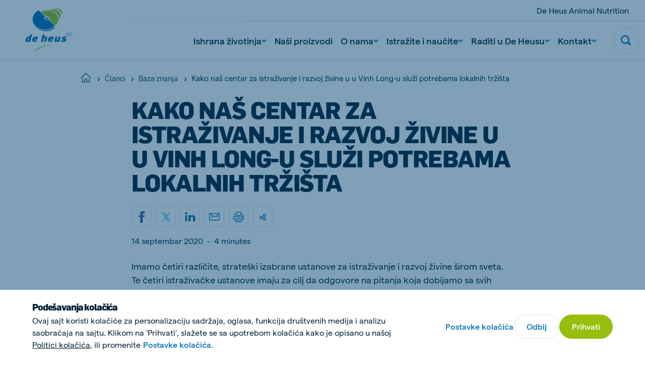

--- FILE ---
content_type: text/html; charset=utf-8
request_url: https://www.deheus.rs/clanci/baza-znanja/kako-nas-centar-za-istrazivanje-i-razvoj-zivine-u-u-vinh-long-u-sluzi-potrebama-lokalnih-trzista
body_size: 33600
content:

<!DOCTYPE html>
<html  lang="sr" xml:lang="sr">
<head>
    <meta charset="utf-8">
    <meta http-equiv="X-UA-Compatible" content="IE=edge">
    <meta name="viewport" content="width=device-width, initial-scale=1, maximum-scale=1">
    <meta name="author" content="">


    <!-- Google Tag Manager -->
    <script>
        (function(w,d,s,l,i){w[l]=w[l]||[];w[l].push({'gtm.start':
        new Date().getTime(),event:'gtm.js'});var f=d.getElementsByTagName(s)[0],
        j=d.createElement(s),dl=l!='dataLayer'?'&l='+l:'';j.async=true;j.src=
        'https://www.googletagmanager.com/gtm.js?id='+i+dl;f.parentNode.insertBefore(j,f);
        })(window,document,'script','dataLayer','GTM-K2NJSM3');
    </script>
    <!-- End Google Tag Manager -->



    <link href="https://www.deheus.rs/clanci/baza-znanja/kako-nas-centar-za-istrazivanje-i-razvoj-zivine-u-u-vinh-long-u-sluzi-potrebama-lokalnih-trzista" rel="canonical" />
    <meta name="title" content="How De Heus' poultry R&D center in Vinh Long serves the locals" />
<meta name="description" content="With the R&D trials we aim to answer multiple questions within a short time frame. Keep reading to find out how this helps the local markets." />

    <title>Kako naš centar za istraživanje i razvoj živine u u Vinh Long-u služi potrebama lokalnih tržišta</title>
    <meta property="og:title" content="How De Heus' poultry R&D center in Vinh Long serves the locals">
<meta property="og:type" content="article">
<meta property="og:url" content="https://www.deheus.rs/clanci/baza-znanja/kako-nas-centar-za-istrazivanje-i-razvoj-zivine-u-u-vinh-long-u-sluzi-potrebama-lokalnih-trzista">
<meta property="og:image" content="https://www.deheus.rs/contentassets/0426f0bb6bfa481cab497f350e1771dc/vietnam_vinh_long_720x405.jpg">
<meta property="og:image:secure_url" content="https://www.deheus.rs/contentassets/0426f0bb6bfa481cab497f350e1771dc/vietnam_vinh_long_720x405.jpg">
<meta property="og:description" content="With the R&D trials we aim to answer multiple questions within a short time frame. Keep reading to find out how this helps the local markets.">
<meta property="og:locale" content="sr_Latn_RS">
<meta property="og:locale:alternate" content="sr">
<meta property="article:content_type" content="Overview Detail Page">
<meta property="article:category" content="35728">
<meta property="article:category" content="35682">
<meta property="article:published_time" content="10/07/2020 11:00:12 AM">
<meta property="article:modified_time" content="11.5.2021. 08:02:54">


    <link rel="alternate" href="https://www.deheus.rs/clanci/baza-znanja/kako-nas-centar-za-istrazivanje-i-razvoj-zivine-u-u-vinh-long-u-sluzi-potrebama-lokalnih-trzista" hreflang="sr" />
<link rel="alternate" href="https://www.deheus.rs/clanci/baza-znanja/kako-nas-centar-za-istrazivanje-i-razvoj-zivine-u-u-vinh-long-u-sluzi-potrebama-lokalnih-trzista" hreflang="x-default" />

    
    <link rel="apple-touch-icon" sizes="180x180" href="/Assets/favicons/apple-touch-icon.png">
    <link rel="icon" type="image/png" sizes="32x32" href="/Assets/favicons/favicon-32x32.png">
    <link rel="icon" type="image/png" sizes="16x16" href="/Assets/favicons/favicon-16x16.png">
    <link rel="manifest" href="/Assets/favicons/site.webmanifest">
    <link rel="mask-icon" href="/Assets/favicons/safari-pinned-tab.svg" color="#5bbad5">
    <link rel="shortcut icon" href="/Assets/favicons/favicon.ico">
    <meta name="msapplication-TileColor" content="#ffffff">
    <meta name="msapplication-config" content="/Assets/favicons/browserconfig.xml">
    <meta name="theme-color" content="#ffffff">


    
    

    <script nonce="e1b5d533-0229-4716-87d1-ceee76af9b3e">
!function(T,l,y){var S=T.location,k="script",D="instrumentationKey",C="ingestionendpoint",I="disableExceptionTracking",E="ai.device.",b="toLowerCase",w="crossOrigin",N="POST",e="appInsightsSDK",t=y.name||"appInsights";(y.name||T[e])&&(T[e]=t);var n=T[t]||function(d){var g=!1,f=!1,m={initialize:!0,queue:[],sv:"5",version:2,config:d};function v(e,t){var n={},a="Browser";return n[E+"id"]=a[b](),n[E+"type"]=a,n["ai.operation.name"]=S&&S.pathname||"_unknown_",n["ai.internal.sdkVersion"]="javascript:snippet_"+(m.sv||m.version),{time:function(){var e=new Date;function t(e){var t=""+e;return 1===t.length&&(t="0"+t),t}return e.getUTCFullYear()+"-"+t(1+e.getUTCMonth())+"-"+t(e.getUTCDate())+"T"+t(e.getUTCHours())+":"+t(e.getUTCMinutes())+":"+t(e.getUTCSeconds())+"."+((e.getUTCMilliseconds()/1e3).toFixed(3)+"").slice(2,5)+"Z"}(),iKey:e,name:"Microsoft.ApplicationInsights."+e.replace(/-/g,"")+"."+t,sampleRate:100,tags:n,data:{baseData:{ver:2}}}}var h=d.url||y.src;if(h){function a(e){var t,n,a,i,r,o,s,c,u,p,l;g=!0,m.queue=[],f||(f=!0,t=h,s=function(){var e={},t=d.connectionString;if(t)for(var n=t.split(";"),a=0;a<n.length;a++){var i=n[a].split("=");2===i.length&&(e[i[0][b]()]=i[1])}if(!e[C]){var r=e.endpointsuffix,o=r?e.location:null;e[C]="https://"+(o?o+".":"")+"dc."+(r||"services.visualstudio.com")}return e}(),c=s[D]||d[D]||"",u=s[C],p=u?u+"/v2/track":d.endpointUrl,(l=[]).push((n="SDK LOAD Failure: Failed to load Application Insights SDK script (See stack for details)",a=t,i=p,(o=(r=v(c,"Exception")).data).baseType="ExceptionData",o.baseData.exceptions=[{typeName:"SDKLoadFailed",message:n.replace(/\./g,"-"),hasFullStack:!1,stack:n+"\nSnippet failed to load ["+a+"] -- Telemetry is disabled\nHelp Link: https://go.microsoft.com/fwlink/?linkid=2128109\nHost: "+(S&&S.pathname||"_unknown_")+"\nEndpoint: "+i,parsedStack:[]}],r)),l.push(function(e,t,n,a){var i=v(c,"Message"),r=i.data;r.baseType="MessageData";var o=r.baseData;return o.message='AI (Internal): 99 message:"'+("SDK LOAD Failure: Failed to load Application Insights SDK script (See stack for details) ("+n+")").replace(/\"/g,"")+'"',o.properties={endpoint:a},i}(0,0,t,p)),function(e,t){if(JSON){var n=T.fetch;if(n&&!y.useXhr)n(t,{method:N,body:JSON.stringify(e),mode:"cors"});else if(XMLHttpRequest){var a=new XMLHttpRequest;a.open(N,t),a.setRequestHeader("Content-type","application/json"),a.send(JSON.stringify(e))}}}(l,p))}function i(e,t){f||setTimeout(function(){!t&&m.core||a()},500)}var e=function(){var n=l.createElement(k);n.src=h;var e=y[w];return!e&&""!==e||"undefined"==n[w]||(n[w]=e),n.onload=i,n.onerror=a,n.onreadystatechange=function(e,t){"loaded"!==n.readyState&&"complete"!==n.readyState||i(0,t)},n}();y.ld<0?l.getElementsByTagName("head")[0].appendChild(e):setTimeout(function(){l.getElementsByTagName(k)[0].parentNode.appendChild(e)},y.ld||0)}try{m.cookie=l.cookie}catch(p){}function t(e){for(;e.length;)!function(t){m[t]=function(){var e=arguments;g||m.queue.push(function(){m[t].apply(m,e)})}}(e.pop())}var n="track",r="TrackPage",o="TrackEvent";t([n+"Event",n+"PageView",n+"Exception",n+"Trace",n+"DependencyData",n+"Metric",n+"PageViewPerformance","start"+r,"stop"+r,"start"+o,"stop"+o,"addTelemetryInitializer","setAuthenticatedUserContext","clearAuthenticatedUserContext","flush"]),m.SeverityLevel={Verbose:0,Information:1,Warning:2,Error:3,Critical:4};var s=(d.extensionConfig||{}).ApplicationInsightsAnalytics||{};if(!0!==d[I]&&!0!==s[I]){var c="onerror";t(["_"+c]);var u=T[c];T[c]=function(e,t,n,a,i){var r=u&&u(e,t,n,a,i);return!0!==r&&m["_"+c]({message:e,url:t,lineNumber:n,columnNumber:a,error:i}),r},d.autoExceptionInstrumented=!0}return m}(y.cfg);function a(){y.onInit&&y.onInit(n)}(T[t]=n).queue&&0===n.queue.length?(n.queue.push(a),n.trackPageView({})):a()}(window,document,{src: "https://js.monitor.azure.com/scripts/b/ai.2.gbl.min.js", crossOrigin: "anonymous", cfg: { instrumentationKey:'f7fc7915-cf55-4a96-8f31-5ff0977bce44', disableCookiesUsage: false }});
</script>


    
        <style>
            @font-face {
                font-family: 'matter';
                font-display: swap;
                src: url('/Assets/fonts/matter/Matter-Regular.eot?v=1.0.1');
                src: url('/Assets/fonts/matter/Matter-Regular.woff2?v=1.0.1') format('woff2'), url('/Assets/fonts/matter/Matter-Regular.woff?v=1.0.1') format('woff');
            }

            @font-face {
                font-family: 'matter';
                font-weight: bold;
                font-display: swap;
                src: url('/Assets/fonts/matter/Matter-Medium.eot?v=1.0.1');
                src: url('/Assets/fonts/matter/Matter-Medium.woff2?v=1.0.1') format('woff2'), url('/Assets/fonts/matter/Matter-Medium.woff?v=1.0.1') format('woff');
            }

            @font-face {
                font-family: 'flama-site';
                font-display: swap;
                src: url('/Assets/fonts/flama-extrabold/Flama-Extrabold.otf?v=1.0.1') format('otf'), url('/Assets/fonts/flama-extrabold/Flama-Extrabold2.woff2?v=1.0.1') format('woff2'), url('/Assets/fonts/flama-extrabold/Flama-Extrabold2.woff?v=1.0.1') format('woff');
                font-weight: 900;
            }

            @font-face {
                font-family: 'flama-site';
                font-display: swap;
                src: url('/Assets/fonts/flama-medium/Flama-Medium.otf?v=1.0.1') format('otf'), url('/Assets/fonts/flama-medium/Flama-Medium2.woff2?v=1.0.1') format('woff2'), url('/Assets/fonts/flama-medium/Flama-Medium2.woff?v=1.0.1') format('woff');
                font-weight: 600;
            }

            @font-face {
                font-family: 'flama-site';
                font-display: swap;
                src: url('/Assets/fonts/flama-book/Flama-Book.otf?v=1.0.1') format('otf'), url('/Assets/fonts/flama-book/Flama-Book2.woff2?v=1.0.1') format('woff2'), url('/Assets/fonts/flama-book/Flama-Book2.woff?v=1.0.1') format('woff');
                font-weight: 500;
            }
        </style>
        <link rel="preload" href="/Assets/fonts/flama-book/Flama-Book2.woff2?v=1.0.1" as="font" type="font/woff2" crossorigin>
        <link rel="preload" href="/Assets/fonts/flama-extrabold/Flama-Extrabold2.woff2?v=1.0.1" as="font" type="font/woff2" crossorigin>
        <link rel="preload" href="/Assets/fonts/flama-medium/Flama-Medium2.woff2?v=1.0.1" as="font" type="font/woff2" crossorigin>
        <link rel="preload" href="/Assets/fonts/matter/Matter-Regular.woff2?v=1.0.1" as="font" type="font/woff2" crossorigin>
        <link rel="preload" href="/Assets/fonts/matter/Matter-Medium.woff2?v=1.0.1" as="font" type="font/woff2" crossorigin>



    <style>

                :root {
                    --base-font-color: #002137;
                    --primary-color: #97be0d;
                    --secondary-color: #006fb7;
                    --font-type-main: matter, Roboto, sans-serif;
                    --font-type-titles: flama-site, Roboto, sans-serif;
                }
                </style>

<link as="style" href="/Assets/css/style.min.css?v=20260115010022" rel="preload" /><link href="/Assets/css/style.min.css?v=20260115010022" rel="stylesheet" type="text/css" />

</head>

<body class="overviewdetailpage">

    <!-- Google Tag Manager (noscript) -->
    <noscript>
        <iframe src="https://www.googletagmanager.com/ns.html?id=GTM-K2NJSM3"
                height="0" width="0" style="display:none;visibility:hidden">
        </iframe>
    </noscript>
    <!-- End Google Tag Manager (noscript) -->


    <svg style="width:0;height:0;position:absolute;" aria-hidden="true" focusable="false">
    <symbol id="icon-close" viewBox="0 0 16 16">
        <path fill-rule="evenodd" clip-rule="evenodd"
            d="M6.02104 7.86317L.550505 13.3337c-.336017.336-.333624.8838.00534 1.2228l.614065.6141c.33897.3389.88678.3413 1.22279.0053l5.47053-5.47053 5.47057 5.47053c.336.336.8838.3336 1.2228-.0053l.614-.6141c.339-.339.3414-.8868.0054-1.2228L9.70543 7.86317 15.176 2.39264c.336-.33601.3336-.88382-.0054-1.22279l-.614-.614066c-.339-.338964-.8868-.341357-1.2228-.00534L7.86323 6.02098 2.39271.550446c-.33602-.336017-.88383-.333625-1.2228.00534l-.614064.614064c-.338965.33897-.341357.88678-.00534 1.2228L6.02104 7.86317z" />
    </symbol>
    <symbol id="icon-close-circle" viewBox="0 0 44 44" fill="none">
        <circle cx="22" cy="22" r="21.5172" fill="#fff" stroke="#DFE6E8" stroke-width=".965517" />
        <path fill-rule="evenodd" clip-rule="evenodd"
            d="M20.3035 21.8823l-4.6889 4.6889c-.288.288-.2859.7575.0046 1.0481l.5264.5263c.2905.2906.7601.2926 1.0481.0046l4.6888-4.6888 4.6889 4.6889c.288.288.7576.2859 1.0481-.0046l.5264-.5264c.2905-.2905.2926-.7601.0045-1.0481l-4.6889-4.6889 4.6893-4.6892c.288-.288.2859-.7575-.0046-1.0481l-.5264-.5263c-.2905-.2906-.7601-.2926-1.0481-.0046l-4.6892 4.6892-4.6891-4.6892c-.2881-.288-.7576-.2859-1.0481.0046l-.5264.5264c-.2905.2905-.2926.7601-.0046 1.0481l4.6892 4.6891z"
            fill="#006FB7" />
    </symbol>
    <symbol id="icon-menu" viewBox="0 0 26 16">
        <path fill-rule="evenodd" clip-rule="evenodd"
            d="M25.3333 0v2.66667H0V0h25.3333zm0 6.66667v2.66666H0V6.66667h25.3333zm0 9.33333v-2.6667H0V16h25.3333z" />
    </symbol>
    <symbol id="icon-search" viewBox="0 0 22 22">
        <path fill-rule="evenodd" clip-rule="evenodd"
            d="M21.4329 18.8806l-4.2491-4.2575c2.8778-4.3172 1.7188-10.15491-2.5897-13.0385C10.2855-1.29898 4.45932-.137665 1.58146 4.17946-1.2964 8.49659-.137393 14.3343 4.17117 17.2179c3.15595 2.1128 7.27063 2.1119 10.42563-.0018l4.2491 4.2566c.7199.7031 1.867.7031 2.587 0 .7254-.7039.7647-1.8441.0613-2.571-.0138-.0147-.0275-.0284-.0613-.0211zM9.3908 2.76141c3.6627 0 6.6321 2.97525 6.6321 6.64527s-2.9694 6.64522-6.6321 6.64522c-3.66273 0-6.63207-2.9752-6.63207-6.64522.00366-3.66819 2.97117-6.6416 6.63207-6.64527z" />
    </symbol>
    <symbol id="icon-arrow" viewBox="0 0 24 24">
        <path id="Arrow" fill-rule="evenodd" clip-rule="evenodd"
            d="M11.8525 15.1925L14.2075 12.8375H6.6001V11.1622H14.1336L11.7782 8.80679L12.9629 7.62213L17.4002 12.0139L13.0372 16.3769L11.8525 15.1925Z"/>
    </symbol>
    <symbol id="icon-facebook" viewBox="0 0 14 26">
        <path
            d="M13.9512 9.28666H8.93348V6.965s-.2797-2.20757 1.34532-2.20757h3.306V.00000125H7.95454S3.24447-.0185709 3.24447 4.46821c0 .96316-.00559 2.71967-.01119 4.81845H0v3.83144h3.22489C3.20531 19.2101 3.18294 26 3.18294 26h5.75054V13.1207h3.79542l1.2223-3.83404z" />
    </symbol>
    <symbol id="icon-twitter" viewBox="0 0 21 21">
        <path fill-rule="evenodd" clip-rule="evenodd"
            d="M12.5,8.9L20.3,0h-1.9l-6.8,7.7L6.3,0H0l8.2,11.7L0,21h1.9L9,12.9l5.7,8.2H21 M2.5,1.4h2.8l13.1,18.3h-2.8" />
    </symbol>
    <symbol id="icon-youtube" viewBox="0 0 24 17">
        <path fill-rule="evenodd" clip-rule="evenodd"
            d="M9.522 11.635l-.00075-6.79113 6.48455 3.40725L9.522 11.635zM23.76 3.66708s-.2348-1.66548-.954-2.3989C21.8932.305149 20.8703.300618 20.4015.244724 17.043-7e-8 12.0052 0 12.0052 0h-.0104S6.957-7e-8 3.5985.244724C3.129.300618 2.10675.305149 1.19325 1.26818.474 2.0016.24 3.66708.24 3.66708S0 5.62336 0 7.57889V9.4128c0 1.9563.24 3.9118.24 3.9118s.234 1.6655.95325 2.3989c.9135.963 2.11275.9328 2.64675 1.0333C5.76 16.9426 12 17 12 17s5.043-.0076 8.4015-.2523c.4688-.0566 1.4917-.0612 2.4045-1.0242.7192-.7334.954-2.3989.954-2.3989s.24-1.9555.24-3.9118V7.57889c0-1.95553-.24-3.91181-.24-3.91181z" />
    </symbol>
    <symbol id="icon-linkedin" viewBox="0 0 21 18">
        <path fill-rule="evenodd" clip-rule="evenodd"
            d="M20.4545 18h-4.5207v-6.3277c0-1.6563-.7071-2.78698-2.2621-2.78698-1.1895 0-1.8509.76301-2.1588 1.49838-.1155.2639-.0974.6316-.0974.9993V18H6.93685s.05773-11.20894 0-12.22783h4.47865v1.91906c.2646-.83908 1.6957-2.03662 3.9795-2.03662 2.8334 0 5.0595 1.75885 5.0595 5.54629V18zM2.40769 4.24268h-.02886C.935659 4.24268 0 3.30793 0 2.12307 0 .915156.963315 0 2.43535 0c1.47083 0 2.37522.912851 2.40408 2.11961 0 1.18487-.93325 2.12307-2.43174 2.12307zM.515935 5.77217H4.50269V18H.515935V5.77217z" />
    </symbol>
    <symbol id="icon-instagram" viewBox="0 0 511 511.9">
        <path
            d="M510.95 150.5c-1.2-27.2-5.598-45.898-11.9-62.102-6.5-17.199-16.5-32.597-29.6-45.398-12.802-13-28.302-23.102-45.302-29.5-16.296-6.3-34.898-10.7-62.097-11.898C334.648.3 325.949 0 256.449 0s-78.199.3-105.5 1.5c-27.199 1.2-45.898 5.602-62.097 11.898-17.204 6.5-32.602 16.5-45.403 29.602-13 12.8-23.097 28.3-29.5 45.3-6.3 16.302-10.699 34.9-11.898 62.098C.75 177.801.449 186.5.449 256s.301 78.2 1.5 105.5c1.2 27.2 5.602 45.898 11.903 62.102 6.5 17.199 16.597 32.597 29.597 45.398 12.801 13 28.301 23.102 45.301 29.5 16.3 6.3 34.898 10.7 62.102 11.898 27.296 1.204 36 1.5 105.5 1.5s78.199-.296 105.5-1.5c27.199-1.199 45.898-5.597 62.097-11.898a130.934 130.934 0 0074.903-74.898c6.296-16.301 10.699-34.903 11.898-62.102 1.2-27.3 1.5-36 1.5-105.5s-.102-78.2-1.3-105.5zm-46.098 209c-1.102 25-5.301 38.5-8.801 47.5-8.602 22.3-26.301 40-48.602 48.602-9 3.5-22.597 7.699-47.5 8.796-27 1.204-35.097 1.5-103.398 1.5s-76.5-.296-103.403-1.5c-25-1.097-38.5-5.296-47.5-8.796C94.551 451.5 84.45 445 76.25 436.5c-8.5-8.3-15-18.3-19.102-29.398-3.5-9-7.699-22.602-8.796-47.5-1.204-27-1.5-35.102-1.5-103.403s.296-76.5 1.5-103.398c1.097-25 5.296-38.5 8.796-47.5C61.25 94.199 67.75 84.1 76.352 75.898c8.296-8.5 18.296-15 29.398-19.097 9-3.5 22.602-7.7 47.5-8.801 27-1.2 35.102-1.5 103.398-1.5 68.403 0 76.5.3 103.403 1.5 25 1.102 38.5 5.3 47.5 8.8 11.097 4.098 21.199 10.598 29.398 19.098 8.5 8.301 15 18.301 19.102 29.403 3.5 9 7.699 22.597 8.8 47.5 1.2 27 1.5 35.097 1.5 103.398s-.3 76.301-1.5 103.301zm0 0" />
        <path
            d="M256.45 124.5c-72.598 0-131.5 58.898-131.5 131.5s58.902 131.5 131.5 131.5c72.6 0 131.5-58.898 131.5-131.5s-58.9-131.5-131.5-131.5zm0 216.8c-47.098 0-85.302-38.198-85.302-85.3s38.204-85.3 85.301-85.3c47.102 0 85.301 38.198 85.301 85.3s-38.2 85.3-85.3 85.3zm0 0M423.852 119.3c0 16.954-13.747 30.7-30.704 30.7-16.953 0-30.699-13.746-30.699-30.7 0-16.956 13.746-30.698 30.7-30.698 16.956 0 30.703 13.742 30.703 30.699zm0 0" />
    </symbol>
    <symbol id="icon-tiktok" viewBox="0 0 2859 3333" shape-rendering="geometricPrecision"
        text-rendering="geometricPrecision" image-rendering="optimizeQuality" fill-rule="evenodd"
        clip-rule="evenodd">
        <path
            d="M2081 0c55 473 319 755 778 785v532c-266 26-499-61-770-225v995c0 1264-1378 1659-1932 753-356-583-138-1606 1004-1647v561c-87 14-180 36-265 65-254 86-398 247-358 531 77 544 1075 705 992-358V1h551z" />
    </symbol>
    <symbol id="icon-globe" viewBox="0 0 26 26">
        <path
            d="M.8125 13c0 3.2323 1.28404 6.3323 3.56964 8.6179C6.66774 23.9035 9.76767 25.1875 13 25.1875c3.2323 0 6.3323-1.284 8.6179-3.5696 2.2856-2.2856 3.5696-5.3856 3.5696-8.6179 0-3.23233-1.284-6.33226-3.5696-8.61786C19.3323 2.09654 16.2323.8125 13 .8125c-3.23233 0-6.33226 1.28404-8.61786 3.56964C2.09654 6.66774.8125 9.76767.8125 13v0z"
            stroke-width="1.625" stroke-linecap="round" stroke-linejoin="round" />
        <path
            d="M10.0631 24.8311C8.41425 22.4131 7.3125 18.0191 7.3125 13c0-5.01906 1.10175-9.41305 2.7506-11.83105M.8125 13h24.375M2.68896 19.5H23.3113M2.68896 6.5H23.3113M15.937 1.16895C17.5858 3.58695 18.6876 7.98094 18.6876 13c0 5.0191-1.1018 9.4131-2.7506 11.8311"
            stroke-width="1.625" stroke-linecap="round" stroke-linejoin="round" />
    </symbol>
    <symbol id="icon-chevron" viewBox="0 0 12 8">
        <path fill-rule="evenodd" clip-rule="evenodd"
            d="M5.99994 7.60002l.82202-.72392L12 2.2848 10.356.400024 6 4.26089 1.64403.400024.00000182 2.2848 5.17804 6.8761l.8219.72392z" />
    </symbol>
    <symbol id="icon-home" viewBox="0 0 28 26">
        <path fill-rule="evenodd" clip-rule="evenodd"
            d="M13.3983 2.12364c.3343-.33433.8754-.33433 1.2097-.00062L26.2276 13.7427c.334.334.8755.334 1.2095 0 .334-.334.334-.8755 0-1.2095L15.8181.91412l-.0017-.001657C14.8142-.0880407 13.1909-.0880404 12.1887.91412L.569715 12.5332c-.334001.334-.334001.8755 0 1.2095.334001.334.875525.334 1.209525 0L13.3983 2.12364zM5.45076 14.8484c0-.4723-.38291-.8552-.85526-.8552-.47235 0-.85527.3829-.85527.8552v9.4079c0 .4724.38292.8553.85527.8553h6.8421c.4724 0 .8553-.3829.8553-.8553v-6.8421c0-.4718.3834-.8552.8552-.8552h1.7106c.4718 0 .8552.3834.8552.8552v6.8421c0 .4724.3829.8553.8553.8553h6.8421c.4723 0 .8553-.3829.8553-.8553v-9.4079c0-.4723-.383-.8552-.8553-.8552-.4724 0-.8553.3829-.8553.8552v8.5527h-5.1316v-5.9869c0-1.4165-1.1492-2.5658-2.5657-2.5658h-1.7106c-1.4165 0-2.5658 1.1493-2.5658 2.5658v5.9869H5.45076v-8.5527z" />
    </symbol>
    <symbol id="icon-check" viewBox="0 0 18 14">
        <path
            d="M14.9721.690796L13.8671 1.7958c-2.469 2.47405-4.72263 4.89944-7.09305 7.32055L3.98711 6.88197l-1.21875-.975-1.950001 2.4375L5.93724 12.4395l1.08875.8694.99125-.9913c2.80516-2.81112 5.31886-5.57283 8.05996-8.31999l1.105-1.105L14.9721.690796z" />
    </symbol>
    <symbol id="icon-check-circle" viewBox="0 0 48 48">
        <circle cx="24" cy="24" r="23.5" fill="#fff" stroke="#DFE6E8" />
        <path
            d="M32.3497 16.2349l-1.36 1.36c-3.0388 3.045-5.8125 6.03-8.7299 9.0099l-3.4301-2.75-1.5-1.2-2.4 3 6.3001 5.04 1.34 1.07 1.22-1.22c3.4525-3.4599 6.5463-6.8589 9.92-10.24l1.36-1.36-2.7201-2.7099z"
             />
    </symbol>
    <symbol id="icon-whatsapp" viewBox="0 0 20 20">
        <path fill-rule="evenodd" clip-rule="evenodd"
            d="M10.0029.00016592C15.5157.00016592 20 4.4857 20 10.0001 20 15.5143 15.5157 20 10.0029 20c-2.03355 0-3.92015-.6054-5.50105-1.6519L.658169 19.5766l1.246011-3.7154C.705276 14.215 0 12.1869 0 9.99992 0 4.48554 4.48427 0 9.9971 0v.00016592h.0058zM6.23568 4.57397c-.38216 0-.78174.11166-1.02275.35854-.29375.29981-1.02258.99931-1.02258 2.43382s1.04614 2.82187 1.18713 3.01607c.14696.1937 2.03952 3.1802 4.97802 4.3974 2.298.9523 2.9799.8641 3.5029.7524.764-.1646 1.722-.7292 1.963-1.4109.241-.6821.241-1.2641.1704-1.3876-.0705-.1234-.2646-.1938-.5583-.3409-.2938-.147-1.7221-.8525-1.9925-.9466-.2645-.0999-.5171-.0645-.7168.2177-.2822.3939-.5584.7937-.7818 1.0346-.1763.1882-.4644.2117-.7053.1117-.3232-.1351-1.2282-.4528-2.34502-1.4463-.86402-.77-1.45169-1.72817-1.62204-2.0162-.17051-.29384-.01758-.46456.11744-.62318.14696-.18234.28795-.31159.43491-.48215.14696-.1704.22923-.25866.32328-.45859.10001-.19396.02935-.39389-.04114-.54089-.07049-.147-.65817-1.58151-.89918-2.16337-.1939-.4644-.34086-.48199-.63461-.49394-.10002-.0058-.21148-.01161-.33506-.01161z" />
    </symbol>
    <symbol id="icon-viber" x="0px" y="0px" viewBox="0 0 1024 1024" style="enable-background:new 0 0 1024 1024;">
        <style type="text/css">
            .st0 {
                fill-rule: evenodd;
                clip-rule: evenodd;
                fill: #665CAC;
            }

            .st1 {
                fill-rule: evenodd;
                clip-rule: evenodd;
                fill: #FFFFFF;
            }
        </style>
        <g>
            <circle id="Oval_22_" class="st0" cx="512" cy="512" r="512" />
            <path class="st1" d="M744.2,285.5c-15.7-13.7-79.3-57.5-220.7-58.1c0,0-166.9-9.6-248.2,61.2c-45.3,43-61.3,105.8-62.9,183.8
                c-1.7,78-3.9,223.9,144.6,263.6h0.1l-0.1,60.4c0,0-1,24.5,16,29.4c20.5,6.1,32.5-12.5,52.3-32.6c10.7-11,25.6-27.1,36.9-39.5
                c101.5,8.1,179.6-10.5,188.5-13.2c20.5-6.3,136.5-20.5,155.3-166.4C825.3,423.7,796.4,328.5,744.2,285.5 M761.5,563.4
                c-15.9,121.9-110.1,129.7-127.3,134.8c-7.4,2.3-75.9,18.4-162.1,13.1c0,0-64.3,73.4-84.3,92.7c-3.1,3-6.8,4.2-9.3,3.6
                c-3.5-0.8-4.3-4.7-4.3-10.4c0.1-8.1,0.5-100.4,0.5-100.4c-125.5-33-118.2-157.4-116.8-222.5c1.4-65.1,14.3-118.4,52.6-154.3
                c68.9-59,210.6-50.3,210.6-50.3c119.7,0.5,177.1,34.7,190.3,46.1C755.4,351.8,777.9,437.7,761.5,563.4 M534,417.1
                c16.5,0.8,29.4,5.7,38.2,14.4c8.9,8.6,13.8,21.2,14.5,37.2c0.1,2.8-2.1,5-5,5.2c0.1,0.1,0,0.1-0.1,0.1c-2.8,0-5.1-2.1-5.2-4.7
                c-1.4-27.4-15.1-40.8-43-42.2c-2.9-0.1-5.1-2.5-5-5.2C528.6,419.1,531.1,417,534,417.1 M592.9,416c-17.2-17.8-40.7-27.5-71.6-29.5
                c-2.9-0.2-5-2.6-4.9-5.3c0.2-2.8,2.7-4.7,5.5-4.6c33.3,2.3,59.8,13.3,78.6,32.7c18.9,19.5,28.1,44,27.4,73
                c-0.2,2.7-2.5,4.7-5.3,4.7h-0.1c-2.9-0.1-5.2-2.4-5.1-5C618.2,455.4,610.2,433.8,592.9,416 M622.9,380.5
                c30.8,28.6,46.6,68.1,47.1,117.3c0.1,2.7-2.3,4.9-5.2,4.9c-2.8,0-5.2-2.2-5.2-4.9c-0.3-46.5-15.2-83.5-43.9-110.3
                c-28.8-26.7-65.2-40.3-108.1-40.5c-2.9,0-5.2-2.3-5.2-4.9c0-2.7,2.4-4.9,5.2-4.9C553.2,337.4,592,352,622.9,380.5 M659,612.5
                c0,0.1-0.1,0.2-0.1,0.2c-6.1,10.2-14.2,19.9-24.6,28.7c-0.1,0.1-0.1,0.1-0.2,0.2c-8.5,6.7-16.8,10.5-24.9,11.4
                c-1,0.2-2.2,0.3-3.6,0.2c-3.6,0-7.2-0.4-10.6-1.5l-0.3-0.4c-12.6-3.3-33.6-11.8-68.6-30c-22.8-11.9-41.6-24.1-57.6-36.1
                c-8.5-6.3-17.1-13.5-25.9-21.8c-0.3-0.3-0.5-0.5-0.9-0.8l-0.9-0.8c-0.3-0.3-0.5-0.5-0.9-0.8c-0.3-0.3-0.5-0.5-0.9-0.8
                c-8.8-8.3-16.4-16.6-23-24.6c-12.7-15.1-25.6-33.1-38.1-54.6c-19.3-33.2-28.2-53.2-31.7-65.1l-0.4-0.3c-1.2-3.3-1.7-6.7-1.6-10.1
                c-0.1-1.3,0-2.6,0.2-3.4c1-7.7,5-15.6,12-23.7c0.1-0.1,0.1-0.1,0.2-0.2c9.4-9.8,19.4-17.6,30.3-23.3c0.1,0,0.2-0.1,0.2-0.1
                c11.4-5.6,22.2-3.7,29.5,4.6c0.1,0.1,15.3,17.4,21.8,25.8c6.2,8,14.5,20.7,18.7,27.9c7.5,12.7,2.8,25.8-4.6,31.3l-14.9,11.2
                c-7.5,5.7-6.5,16.3-6.5,16.3s22.1,79,104.3,98.9c0,0,11.3,0.9,17.2-6.2l11.8-14.1c5.8-7,19.4-11.4,33-4.3
                c7.5,4,20.9,11.9,29.4,17.7c8.9,6.2,27.2,20.7,27.2,20.7C662.9,591.4,664.8,601.7,659,612.5" />
        </g>
        <g id="channel-logos-white">
        </g>
    </symbol>
    <symbol id="icon-sharing" viewBox="0 0 20 20">
        <path
            d="M1.8457 11.4087c0 .8453.33583 1.6561.9336 2.2539.59777.5977 1.40853.9336 2.2539.9336.84538 0 1.65613-.3359 2.25391-.9336.59777-.5978.93359-1.4086.93359-2.2539 0-.8454-.33582-1.65618-.93359-2.25395-.59778-.59777-1.40853-.9336-2.25391-.9336-.84537 0-1.65613.33583-2.2539.9336-.59777.59777-.9336 1.40855-.9336 2.25395zM12.4707 15.6587c0 .8453.3358 1.6561.9336 2.2539.5978.5977 1.4085.9336 2.2539.9336.8454 0 1.6561-.3359 2.2539-.9336.5978-.5978.9336-1.4086.9336-2.2539 0-.8454-.3358-1.6562-.9336-2.2539-.5978-.5978-1.4085-.9336-2.2539-.9336-.8454 0-1.6561.3358-2.2539.9336-.5978.5977-.9336 1.4085-.9336 2.2539v0zM12.4707 5.03365c0 .84538.3358 1.65613.9336 2.25391.5978.59777 1.4085.93359 2.2539.93359.8454 0 1.6561-.33582 2.2539-.93359.5978-.59778.9336-1.40853.9336-2.25391 0-.84537-.3358-1.65613-.9336-2.2539-.5978-.59777-1.4085-.9336-2.2539-.9336-.8454 0-1.6561.33583-2.2539.9336-.5978.59777-.9336 1.40853-.9336 2.2539v0zM7.76172 9.77239l5.17088-3.1025M7.99023 12.5916l4.70897 1.8841"
            stroke-width="2.125" stroke-linecap="round" stroke-linejoin="round" />
    </symbol>
    <symbol id="icon-print" viewBox="0 0 26 26">
        <path fill-rule="evenodd" clip-rule="evenodd"
            d="M7.47192.364044c-.43616 0-.78974.353581-.78974.789746v3.94874H5.28934c-.43998-.00009-.87153.12234-1.24585.35358-.37439.23127-.67704.56239-.8739.95597L.455084 11.8421c-.057995.1099-.090826.2352-.090826.3681v6.3179c0 .6284.249615 1.231.693932 1.6753.44432.4444 1.04694.694 1.6753.694h3.14332l-.75879 3.7939c-.0464.232.01367.4726.16367.6556.15.183.37414.289.61074.289H20.1078c.2366 0 .4608-.106.6108-.289.15-.183.21-.4236.1636-.6556l-.7587-3.7939h3.1433c.6284 0 1.231-.2496 1.6753-.694.4444-.4443.694-1.0469.694-1.6753v-6.3158l-.0001-.0162c-.0002-.0088-.0005-.0176-.001-.0264-.0059-.1178-.0377-.2288-.0897-.3274l-2.7146-5.43037c-.1969-.39358-.4995-.72455-.8739-.95582-.3743-.23124-.8058-.35367-1.2458-.35358h-1.3929V1.15379c0-.436165-.3536-.789746-.7898-.789746H7.47192zM19.3181 6.68202v2.36921c0 .43617-.3536.78975-.7898.78975H7.47192c-.43616 0-.78974-.35358-.78974-.78975V6.68202H5.2891c-.14668-.00004-.29072.04077-.41552.11786-.12474.07706-.22557.18733-.29119.31846L2.43174 11.4205H23.5686L21.418 7.11849c-.0656-.13113-.1665-.24155-.2912-.31861-.1248-.07709-.2686-.1179-.4153-.11786h-1.3934zm-11.05644-.7819v2.36137h9.47694V1.94353H8.26166v3.9409l.00004.00785-.00004.00784zM24.0566 13H1.94375v5.5281c0 .2095.0832.4104.23131.5585.1481.1481.34898.2313.55843.2313h3.45922l.5048-2.524c.07383-.3692.39795-.6349.77441-.6349H18.5283c.3765 0 .7006.2657.7744.6349l.5049 2.524h3.4592c.2095 0 .4104-.0832.5585-.2313s.2313-.349.2313-.5585V13zm-5.6711 7.2617l.0028.0138.7562 3.7809H6.85576l.7554-3.7769c.00237-.0107.00452-.0215.00645-.0323l.50175-2.5087h9.76154l.5025 2.5127.0021.0105zm3.0386-5.4826c.1948-.1302.4238-.1997.6581-.1997.3142 0 .6155.1248.8377.347.2221.2222.3469.5235.3469.8377 0 .2342-.0694.4633-.1996.6581-.1302.1948-.3152.3466-.5316.4363-.2165.0897-.4547.1131-.6845.0674-.2298-.0457-.4409-.1585-.6065-.3242-.1657-.1657-.2785-.3767-.3242-.6065-.0457-.2298-.0223-.468.0674-.6845.0896-.2164.2415-.4014.4363-.5316zm.8092 1.3498c.0238-.0099.0467-.0221.0683-.0365.0433-.029.0803-.0661.1089-.109.0143-.0214.0266-.0442.0365-.0682.02-.0482.0301-.0995.0301-.1511 0-.0258-.0025-.0516-.0076-.0771-.0152-.0766-.0528-.1469-.1081-.2022-.0552-.0552-.1256-.0928-.2021-.108-.0255-.0051-.0513-.0076-.0771-.0076-.0516 0-.1029.0101-.1511.03-.024.01-.0469.0222-.0683.0365-.0429.0287-.08.0657-.1089.109-.0144.0216-.0266.0445-.0365.0682-.0197.0477-.0301.0991-.0301.1512 0 .026.0026.0518.0076.077.0152.076.0525.1465.1081.2022.0556.0556.1261.0929.2022.108.0252.0051.051.0076.077.0076.0521 0 .1035-.0103.1511-.03zm-11.6024 4.7686c-.4361 0-.7897.3536-.7897.7897 0 .4362.3536.7898.7897.7898h4.7385c.4362 0 .7898-.3536.7898-.7898 0-.4361-.3536-.7897-.7898-.7897h-4.7385z" />
    </symbol>
    <symbol id="icon-email" viewBox="0 0 26 18">
        <path fill-rule="evenodd" clip-rule="evenodd"
            d="M.8125 0C.363769 0 0 .363769 0 .8125v16.25c0 .4487.363769.8125.8125.8125h24.375c.4487 0 .8125-.3638.8125-.8125V.8125C26 .363769 25.6362 0 25.1875 0H.8125zm.8125 2.64009V16.25h22.75V2.64016l-6.0842 4.19553 3.386 3.13021c.3295.3046.3497.8187.0451 1.1482-.3047.3295-.8187.3496-1.1482.045l-3.6539-3.37793-1.9772 1.36342c-.5711.39428-1.2486.60545-1.9425.60545-.694 0-1.3715-.21117-1.9426-.60545L9.08043 7.78123 5.42655 11.1591c-.3295.3046-.84355.2845-1.14816-.045-.30461-.3295-.28444-.8436.04506-1.1482l3.38589-3.13015L1.625 2.64009zM22.9847 1.625H3.01542l8.96498 6.18208c.2996.20689.6555.31795 1.0197.31795.3641 0 .7196-.1108 1.0192-.31768L22.9847 1.625z" />
    </symbol>
    <symbol id="icon-location" viewBox="0 0 12 16">
        <path fill-rule="evenodd" clip-rule="evenodd"
            d="M6.3001.800049C3.1537.80351.603518 3.38461.600098 6.56917c0 3.65873 5.080982 8.84293 5.296442 9.06213.2223.225.58368.225.80598 0 .21546-.2192 5.29758-5.4034 5.29758-9.06213-.0034-3.18456-2.5536-5.76566-5.7-5.769121zm0 3.749931c1.10124 0 1.995.90459 1.995 2.01919 0 1.11459-.89376 2.01919-1.995 2.01919-1.10124 0-1.995-.9046-1.995-2.01919.00114-1.11575.89262-2.01919 1.995-2.0215v.00231z" />
    </symbol>
    <symbol id="icon-star" viewBox="0 0 16 16">
        <path d="M9.28565 1.33266C8.70268 0.363935 7.29822 0.363935 6.71525 1.33266L4.99265 4.19503C4.92282 4.31103 4.80895 4.39376 4.67705 4.42433L1.42246 5.1781C0.320996 5.4332 -0.113003 6.7689 0.628161 7.6227L2.81812 10.1455C2.90688 10.2478 2.95037 10.3816 2.93867 10.5165L2.64982 13.8447C2.55206 14.9711 3.68828 15.7966 4.72935 15.3556L7.80542 14.0524C7.93008 13.9996 8.07082 13.9996 8.19548 14.0524L11.2716 15.3556C12.3126 15.7966 13.4489 14.9711 13.3511 13.8447L13.0623 10.5165C13.0505 10.3816 13.094 10.2478 13.1828 10.1455L15.3727 7.6227C16.1139 6.7689 15.6799 5.4332 14.5784 5.1781L11.3239 4.42433C11.192 4.39376 11.0781 4.31103 11.0083 4.19503L9.28565 1.33266Z"/>
    </symbol>
    <symbol id="icon-external-link" viewBox="0 0 32 31">
        <path d="M.999999 15.0054H22M17 20.0054l5-5-5-5" stroke-width="2" stroke-linecap="round"
            stroke-linejoin="round" />
        <path
            d="M4.4092 21.1333c1.37606 2.8269 3.66361 5.1083 6.4942 6.4768 2.8306 1.3685 6.0394 1.7444 9.1096 1.0671 3.0702-.6773 5.8231-2.3684 7.8152-4.8008 1.9921-2.4323 3.1074-5.4645 3.1664-8.608.059-3.1434-.9419-6.21526-2.8413-8.72064-1.8995-2.50539-4.587-4.29847-7.6297-5.09045-3.0426-.791972-6.2633-.536724-9.1432.72463C8.50049 3.4433 6.12898 5.63733 4.64786 8.41063"
            stroke-width="2" stroke-linecap="round" stroke-linejoin="round" />
    </symbol>
    <symbol id="icon-triangle" viewBox="0 0 9 4">
        <path d="M0 0h9L6.75 2 4.5 4 2.25 2 0 0z"/>
    </symbol>
    <symbol id="icon-external" viewBox="0 0 14 14">
        <path fill-rule="evenodd" clip-rule="evenodd"
            d="M12.9996.33313c.0875.000624.1738.018125.2544.051249V.38433c.2494.103136.4118.346256.4125.615632V4.33308c0 .36813-.2988.66688-.6669.66688-.3681 0-.6669-.29875-.6669-.66688V2.6094L7.47079 7.47132c-.12437.12875-.29499.20187-.47374.20375-.17875.00124-.35063-.06876-.47688-.19564-.12688-.12625-.19688-.29812-.19563-.47688.00187-.17873.07499-.34937.20374-.47374l4.86192-4.86192H9.66652c-.36813 0-.66688-.29875-.66688-.66688 0-.368128.29875-.66688.66688-.66688h3.33308zm-.6676 6.66705c0-.36813.2988-.66688.6669-.66688.1769 0 .3463.07064.4713.19563s.1956.29437.1956.47125v6.00002c0 .1769-.0706.3462-.1956.4712s-.2944.1957-.4713.1957H.998911c-.17688 0-.346241-.0707-.471248-.1957-.125006-.125-.195632-.2943-.195632-.4712V1.00018c0-.368129.298752-.666881.66688-.666881H6.99891c.36813 0 .66688.298752.66688.666881 0 .36813-.29875.66688-.66688.66688H1.66579V12.3333H12.332V7.00018z" />
    </symbol>
    <symbol id="icon-gps" viewBox="0 0 24 23">
        <path fill-rule="evenodd" clip-rule="evenodd"
            d="M20.858.516638c.2969-.12307.6237-.155303.939-.092621.3153.062681.6049.21746.8322.444758.2273.227295.3821.516905.4447.832175.0627.31528.0305.64206-.0926.93902L14.9895 21.9137c-.1335.3216-.367.5922-.6658.7712-.2987.179-.6471.2572-.9937.2233-.3466-.034-.6731-.1785-.9314-.412-.2583-.2336-.4347-.544-.5032-.8855L10.227 13.271l-8.33925-1.6683c-.34145-.0685-.65236-.2451-.88596-.5034-.233591-.2583-.378023-.5848-.412003-.9314-.033981-.34657.044288-.69492.223271-.99367.178982-.29875.449212-.53209.770842-.66564L20.858.516638zM2.20703 10.0094L21.4801 2.01782 13.4886 21.2909l-1.7744-8.8698c-.0644-.3216-.3157-.573-.6374-.6373l-8.86977-1.7744z" />
    </symbol>
    <symbol id="icon-phone" viewBox="0 0 22 22">
        <path
            d="M13.7639 20.3187l.011.0066c.9489.6044 2.0757.8671 3.1941.7444 1.1184-.1226 2.1615-.6231 2.9569-1.4189l.6909-.692c.3089-.309.4824-.728.4824-1.1649 0-.4369-.1735-.8559-.4824-1.1649l-2.9118-2.9131c-.1531-.1531-.3347-.2746-.5347-.3575-.2-.0828-.4143-.1255-.6307-.1255-.2165 0-.4308.0427-.6308.1255-.2.0829-.3816.2044-.5346.3575v0c-.309.3089-.728.4824-1.1649.4824-.4369 0-.8559-.1735-1.1648-.4824L8.38289 9.05625c-.15311-.15301-.27456-.3347-.35743-.53467-.08286-.19998-.12552-.41432-.12552-.63079 0-.21646.04266-.4308.12552-.63078.08287-.19997.20432-.38166.35743-.53467.30887-.30899.48239-.72801.48239-1.16491 0-.43691-.17352-.85593-.48239-1.16491l-2.91294-2.9131C5.16098 1.17353 4.74198 1 4.3051 1c-.43688 0-.85588.17353-1.16485.48242l-.69198.69202c-.79569.79548-1.29619 1.83863-1.41882 2.95708-.122621 1.11845.13998 2.24527.7444 3.19426l.00659.01099C4.97287 13.0596 9.04071 17.127 13.7639 20.3187v0z"
            stroke-width="1.75" stroke-linecap="round" stroke-linejoin="round" />
    </symbol>
    <symbol id="icon-before" viewBox="0 0 16 16">
        <path d="M7.11032 1.28125C7.11032 0.573744 6.53658 0 5.82907 0H1.28027C0.572768 0 -0.000976562 0.573744 -0.000976562 1.28125V5.83005C-0.000976562 6.53755 0.572768 7.1113 1.28027 7.1113H5.82907C6.53658 7.1113 7.11032 6.53755 7.11032 5.83005V1.28125Z" />
        <path d="M16 1.28125C16 0.573744 15.4262 0 14.7187 0H10.1699C9.46242 0 8.88867 0.573744 8.88867 1.28125V5.83005C8.88867 6.53755 9.46242 7.1113 10.1699 7.1113H14.7187C15.4262 7.1113 16 6.53755 16 5.83005V1.28125Z" />
        <path d="M7.1113 10.1699C7.1113 9.46242 6.53755 8.88867 5.83005 8.88867H1.28125C0.573744 8.88867 0 9.46242 0 10.1699V14.7187C0 15.4262 0.573744 16 1.28125 16H5.83005C6.53755 16 7.1113 15.4262 7.1113 14.7187V10.1699Z" />
        <path d="M16 10.1699C16 9.46242 15.4262 8.88867 14.7187 8.88867H10.1699C9.46242 8.88867 8.88867 9.46242 8.88867 10.1699V14.7187C8.88867 15.4262 9.46242 16 10.1699 16H14.7187C15.4262 16 16 15.4262 16 14.7187V10.1699Z" />
    </symbol>
    <symbol id="icon-filter" viewBox="0 0 25 26">
        <g clip-path="url(#clip0)">
            <path d="M1.20703 1.65625H23.8945V24.3437H1.20703V1.65625Z"stroke-width="1.5125"
                stroke-linecap="round" stroke-linejoin="round" />
            <path d="M13.3066 16.7812H19.3566" stroke-width="1.5125" stroke-linecap="round"
                stroke-linejoin="round" />
            <path d="M5.74414 16.7812H8.76914" stroke-width="1.5125" stroke-linecap="round"
                stroke-linejoin="round" />
            <path
                d="M13.307 16.7812C13.307 17.2299 13.174 17.6685 12.9247 18.0415C12.6755 18.4146 12.3212 18.7054 11.9067 18.8772C11.4922 19.0489 11.0361 19.0939 10.596 19.0064C10.156 18.919 9.75172 18.703 9.43439 18.3858C9.11706 18.0686 8.9009 17.6645 8.81325 17.2244C8.72559 16.7844 8.77038 16.3283 8.94194 15.9137C9.1135 15.4991 9.40414 15.1447 9.7771 14.8953C10.1501 14.6459 10.5886 14.5127 11.0373 14.5125C11.3353 14.5123 11.6304 14.5709 11.9058 14.6849C12.1812 14.7988 12.4314 14.9659 12.6422 15.1766C12.853 15.3873 13.0202 15.6374 13.1342 15.9128C13.2483 16.1881 13.307 16.4832 13.307 16.7812V16.7812Z"
                stroke-width="1.5125" stroke-linecap="round" stroke-linejoin="round" />
            <path d="M14.8191 9.21875H5.74414" stroke-width="1.5125" stroke-linecap="round"
                stroke-linejoin="round" />
            <path
                d="M19.3559 9.2187C19.3559 8.77003 19.2228 8.33143 18.9736 7.95836C18.7243 7.58528 18.3701 7.29449 17.9556 7.12275C17.5411 6.951 17.0849 6.90601 16.6449 6.99347C16.2048 7.08093 15.8005 7.29691 15.4832 7.6141C15.1659 7.93129 14.9497 8.33545 14.8621 8.77547C14.7744 9.2155 14.8192 9.67164 14.9908 10.0862C15.1623 10.5008 15.453 10.8552 15.8259 11.1046C16.1989 11.354 16.6374 11.4873 17.0861 11.4875C17.6879 11.4875 18.2651 11.2485 18.6907 10.823C19.1163 10.3976 19.3556 9.8205 19.3559 9.2187V9.2187Z"
                stroke-width="1.5125" stroke-linecap="round" stroke-linejoin="round" />
        </g>
        <defs>
            <clipPath id="clip0">
                <rect width="24.2" height="24.2" fill="white" transform="translate(0.449219 0.899902)" />
            </clipPath>
        </defs>
    </symbol>
    <symbol id="icon-configurator" viewBox="0 0 106 106">
        <circle opacity="0.4" cx="53" cy="53" r="52.5" stroke-dasharray="4 4" />
        <path
            d="M77.9448 59.8036L63.0942 74.6523L55.7964 76.1118L57.2559 68.814L72.1065 53.9654C72.4884 53.5827 72.9421 53.2792 73.4415 53.072C73.9409 52.8649 74.4762 52.7583 75.0169 52.7583C75.5575 52.7583 76.0929 52.8649 76.5923 53.072C77.0917 53.2792 77.5453 53.5827 77.9272 53.9654L77.9448 53.981C78.7167 54.7532 79.1504 55.8004 79.1504 56.8923C79.1504 57.9842 78.7167 59.0314 77.9448 59.8036Z"
            stroke-width="2.91912" stroke-linecap="round" stroke-linejoin="round" />
        <path
            d="M49.9582 70.2736H38.2817C37.5075 70.2736 36.765 69.966 36.2175 69.4186C35.6701 68.8711 35.3625 68.1286 35.3625 67.3544V35.2441C35.3625 34.4699 35.6701 33.7274 36.2175 33.1799C36.765 32.6325 37.5075 32.325 38.2817 32.325H54.5879C55.3616 32.3251 56.1035 32.6324 56.6507 33.1793L63.6995 40.228C64.2463 40.7752 64.5536 41.5172 64.5538 42.2908V52.7452"
            stroke-width="2.91912" stroke-linecap="round" stroke-linejoin="round" />
        <path d="M41.2007 41.0823H47.0389" stroke-width="2.91912" stroke-linecap="round"
            stroke-linejoin="round" />
        <path d="M41.2007 49.8396H47.0389" stroke-width="2.91912" stroke-linecap="round"
            stroke-linejoin="round" />
        <path d="M41.2007 58.5972H47.0389" stroke-width="2.91912" stroke-linecap="round"
            stroke-linejoin="round" />
        <path d="M52.8772 41.0823V58.597" stroke-width="2.91912" stroke-linecap="round"
            stroke-linejoin="round" />
        <path d="M58.7154 49.8396H52.8772" stroke-width="2.91912" stroke-linecap="round"
            stroke-linejoin="round" />
    </symbol>
    <symbol id="icon-remove" viewBox="0 0 8 9" xmlns="http://www.w3.org/2000/svg">
        <path fill-rule="evenodd" clip-rule="evenodd"
            d="M3.01052 4.38999L0.275253 7.12526C0.107244 7.29326 0.10844 7.56717 0.277923 7.73665L0.584956 8.04369C0.754438 8.21317 1.02834 8.21436 1.19635 8.04636L3.93162 5.31109L6.66689 8.04636C6.8349 8.21437 7.10881 8.21317 7.27829 8.04369L7.58532 7.73665C7.7548 7.56717 7.756 7.29327 7.58799 7.12526L4.85272 4.38999L7.58798 1.65473C7.75599 1.48672 7.75479 1.21281 7.58531 1.04333L7.27828 0.736297C7.1088 0.566814 6.83489 0.565618 6.66688 0.733627L3.93162 3.46889L1.19636 0.733628C1.02835 0.565619 0.754447 0.566815 0.584965 0.736298L0.277932 1.04333C0.10845 1.21281 0.107254 1.48672 0.275262 1.65473L3.01052 4.38999Z"/>
    </symbol>
    <symbol id="icon-download" viewBox="0 0 26 26" xmlns="http://www.w3.org/2000/svg">
        <path fill-rule="evenodd" clip-rule="evenodd"
            d="M13.365 13.365a6.084 6.084 0 118.603 8.604 6.084 6.084 0 01-8.603-8.604zm4.302-.282a4.583 4.583 0 100 9.167 4.583 4.583 0 000-9.167z" />
        <path fill-rule="evenodd" clip-rule="evenodd"
            d="M17.667 14.25a.75.75 0 01.75.75v5.333a.75.75 0 01-1.5 0V15a.75.75 0 01.75-.75z" />
        <path fill-rule="evenodd" clip-rule="evenodd"
            d="M15.136 17.803a.75.75 0 011.061 0l2 2a.75.75 0 01-1.06 1.06l-2-2a.75.75 0 010-1.06z" />
        <path fill-rule="evenodd" clip-rule="evenodd"
            d="M20.197 17.803a.75.75 0 010 1.06l-2 2a.75.75 0 01-1.06-1.06l2-2a.75.75 0 011.06 0zM4.917 8.333a.75.75 0 01.75-.75H15a.75.75 0 010 1.5H5.667a.75.75 0 01-.75-.75zM4.917 12.333a.75.75 0 01.75-.75H11a.75.75 0 010 1.5H5.667a.75.75 0 01-.75-.75zM4.917 16.333a.75.75 0 01.75-.75H9a.75.75 0 010 1.5H5.667a.75.75 0 01-.75-.75z"/>
        <path fill-rule="evenodd" clip-rule="evenodd"
            d="M4.333 3.75a.583.583 0 00-.583.583V19a.583.583 0 00.583.583H9a.75.75 0 010 1.5H4.333A2.083 2.083 0 012.25 19V4.333A2.083 2.083 0 014.333 2.25h9.448c.553 0 1.082.22 1.473.61l2.553 2.553c.39.39.61.92.61 1.472V9a.75.75 0 01-1.5 0V6.885a.584.584 0 00-.171-.412l-2.553-2.552a.584.584 0 00-.412-.171H4.333z" />
    </symbol>
    <symbol id="icon-contact-phone" viewBox="0 0 16 16">
        <path fill-rule="evenodd" clip-rule="evenodd"
            d="M3.0823 0.489614C2.82062 0.536894 2.52453 0.668478 2.30145 0.836638C2.13808 0.959774 1.45726 1.65432 1.31003 1.84803C0.73843 2.60011 0.459278 3.42408 0.462926 4.34848C0.464654 4.78333 0.516798 5.14667 0.63211 5.52709C0.772318 5.98961 0.908734 6.2588 1.26913 6.78403C3.24805 9.66805 5.78654 12.2671 8.63206 14.3225C9.57285 15.0021 9.85981 15.1697 10.3773 15.3421C10.8354 15.4946 11.1555 15.5443 11.6721 15.543C11.9864 15.5422 12.0945 15.5357 12.2679 15.5074C12.8838 15.4068 13.4244 15.198 13.9117 14.8726C14.2087 14.6742 14.3259 14.5729 14.7526 14.1453C15.1594 13.7378 15.2438 13.6335 15.3614 13.3929C15.4862 13.1375 15.5385 12.9042 15.5391 12.6C15.54 12.13 15.3898 11.7411 15.0648 11.3727C15.0005 11.2997 14.488 10.7823 13.9259 10.2228C13.0839 9.38451 12.8801 9.18989 12.7681 9.11656C12.4005 8.87608 12.0921 8.78909 11.6641 8.80513C11.2035 8.82241 10.8497 8.96806 10.4964 9.28585C10.3633 9.40553 10.277 9.4456 10.1521 9.4456C9.95763 9.4456 10.0511 9.52992 8.26881 7.74742C6.48544 5.96389 6.56038 6.04683 6.56038 5.85603C6.56038 5.73891 6.61022 5.63553 6.73062 5.50305C7.33056 4.84281 7.3732 3.88171 6.83457 3.16003C6.73669 3.02888 4.71352 1.00048 4.54406 0.863598C4.14478 0.54107 3.58718 0.398414 3.0823 0.489614ZM3.22197 1.91209C3.13195 1.95694 2.58501 2.49889 2.4308 2.69603C2.24024 2.93965 2.09909 3.20325 2.00105 3.49857C1.81003 4.074 1.81265 4.63353 2.00907 5.21357C2.11941 5.53944 2.31496 5.85752 2.88605 6.64003C4.82673 9.29917 7.23929 11.6564 9.93166 13.5239C10.3625 13.8227 10.5527 13.9247 10.8606 14.022C11.1579 14.1159 11.2929 14.1349 11.6641 14.1349C11.9606 14.1349 12.0308 14.1299 12.1724 14.0991C12.5068 14.0263 12.7909 13.9153 13.0527 13.7553C13.2692 13.6229 13.396 13.5165 13.7375 13.1805C14.0916 12.8322 14.1341 12.7709 14.1347 12.6081C14.1355 12.4106 14.1699 12.451 13.0275 11.3088C11.8908 10.1723 11.9303 10.206 11.7374 10.206C11.6025 10.206 11.5502 10.2306 11.3906 10.3687C11.1249 10.5987 10.8815 10.7279 10.5601 10.8095C10.4632 10.8342 10.3831 10.84 10.1441 10.8398C9.87075 10.8395 9.83579 10.8361 9.68806 10.7954C9.49267 10.7415 9.21472 10.6079 9.06406 10.4954C8.90462 10.3764 5.62669 7.09499 5.51643 6.94403C5.2664 6.60166 5.16123 6.27893 5.1619 5.85603C5.16269 5.36326 5.30317 5.00438 5.65123 4.606C5.76675 4.47377 5.80729 4.38713 5.80755 4.27203C5.80797 4.08637 5.82723 4.1088 4.69126 2.97275C3.8964 2.17784 3.63934 1.92997 3.58406 1.9051C3.47798 1.85741 3.32581 1.86033 3.22197 1.91209Z" />
    </symbol>
    <symbol id="logo-deheus" viewBox="0 0 129 117" fill="none">
        <path fill-rule="evenodd" clip-rule="evenodd"
                d="M56.7143 21.9921l3.2137-1.872 6.7238 6.3182-3.1981 2.0281.6864.6708 2.9329 2.8393 1.9813 1.9033 1.2169 1.17.6396.624 2.8393 2.7457.7488.7177 3.0733 2.9641 4.0094 3.8689c1.9345-1.5444 3.5881-3.2605 4.9298-5.117 1.2324-1.716 2.1996-3.5413 2.8393-5.429.6084-1.7472.936-3.5413 1.014-5.351.0624-1.6848-.1092-3.3697-.4992-5.0233-.3744-1.5445-.9516-3.0734-1.7161-4.5398-.7176-1.3885-1.6224-2.7145-2.6833-3.9782-1.014-1.2012-2.1685-2.34-3.4477-3.3853-1.248-1.014-2.6209-1.9501-4.0874-2.7925-1.404-.79561-2.8861-1.51324-4.4149-2.12166-1.4353-.56162-2.9485-1.06084-4.493-1.45086-2.8861-.73322-5.9126-1.15444-8.9703-1.24804-5.9594-.17161-11.8408.93603-17.0358 3.19812l1.1544 1.10764 1.3573 1.3104 3.2293 3.1202 3.6661 3.5257 4.181 4.0405.1092.156z"
                fill="#95C11F" />
        <path fill-rule="evenodd" clip-rule="evenodd"
                d="M62.0809 29.3403l-4.8206 3.0578-6.7239-6.8175 4.7738-2.7769-.9516-.936c-.8893-.8581-1.7473-1.6849-2.5897-2.4961-1.6225-1.5601-3.1513-3.0421-4.6178-4.4618-1.404-1.3416-2.7301-2.6365-4.0093-3.8533-1.2169-1.17008-2.3869-2.29332-3.4946-3.36976-1.0764-1.02964-2.106-2.02807-3.0889-2.97971-1.4508.78003-2.8237 1.65366-4.1029 2.5741-1.2949.95163-2.5117 1.96567-3.6194 3.04207-1.1388 1.1077-2.184 2.2933-3.1201 3.5258-.9672 1.2792-1.8252 2.6209-2.5429 4.0405-.7644 1.4509-1.3728 2.9797-1.8564 4.5398-.4837 1.638-.8269 3.3229-.9673 5.0546-.156 1.8096-.0936 3.6661.1872 5.5382.2964 1.9656.8581 3.9469 1.7005 5.9282.8892 2.0749 2.0593 4.0405 3.4633 5.8502 1.4821 1.9033 3.2293 3.6349 5.2262 5.1794 2.0749 1.5913 4.3838 2.9797 6.8955 4.0873 2.5897 1.1545 5.3666 2.0281 8.2839 2.5897 2.9797.5773 6.053.8269 9.1575.7177 3.1357-.1092 6.2714-.5617 9.3292-1.3885 3.0421-.8112 5.9594-1.9813 8.6895-3.4945 2.6833-1.4821 5.1482-3.2761 7.3166-5.3666L62.0809 29.3403z"
                fill="#006EB8" />
        <path fill-rule="evenodd" clip-rule="evenodd"
                d="M61.9872 3.7396S108.493-4.70031 92.502 31.181c0 0 3.5569-23.13565-30.5148-27.4414z"
                fill="#95C11F" />
        <path fill-rule="evenodd" clip-rule="evenodd"
                d="M73.5161 54.3477c-2.7145 1.5132-5.6474 2.5272-8.7363 3.3697-3.0421.8268-6.1935 1.17-9.3604 1.2792-3.1045.1092-6.1934-.1248-9.2043-.702-2.9017-.5616-5.7098-1.4197-8.3307-2.5897-2.5273-1.1232-4.8518-2.4961-6.9423-4.1029-1.9969-1.5445-3.7753-3.2918-5.273-5.195-.2496-.3121-.4836-.6241-.702-.9517.2028.3276.4056.6552.624.9673 1.3573 1.9812 2.9953 3.8377 4.8674 5.507 1.9657 1.7472 4.181 3.2917 6.6146 4.6021 2.5273 1.3573 5.2418 2.4493 8.0967 3.2449 2.9486.8269 6.0219 1.3105 9.1108 1.4665 3.1669.156 6.3338-.0312 9.4227-.5772 3.1201-.5616 6.1311-1.4665 8.9236-2.7145 2.7769-1.2325 5.3353-2.7769 7.5974-4.6022l.2496-3.9157c-2.0592 1.9188-4.3993 3.4945-6.9578 4.9142zM54.1246 27.1874l5.507-3.2605 3.3853 3.2137-5.507 3.4321-3.3853-3.3853z"
                fill="#006EB8" />
        <path fill-rule="evenodd" clip-rule="evenodd"
                d="M74.9202.822404S110.677-6.44746 97.8842 22.242c0 0 7.8318-20.31196-22.964-21.419596zM33.9842 111.618c2.3401-1.685 4.9766-3.121 7.8003-4.493 2.7769-1.342 5.741-2.434 8.7675-3.386 2.9642-.92 5.9751-1.638 8.9704-2.121 2.8861-.468 5.741-.702 8.4555-.702 2.6209 0 5.117.202 7.3947.608 2.1996.406 4.2121.983 5.9906 1.747.2964.125.5772.25.8424.39-.2496-.156-.4992-.296-.7644-.421-1.6537-.858-3.5569-1.544-5.663-2.059-2.1997-.531-4.6022-.874-7.1763-1.014-2.6677-.141-5.4758-.063-8.3619.249-2.9797.312-6.0218.858-9.0171 1.623-3.0733.78-6.0843 1.778-8.9548 2.964-2.9017 1.201-5.6318 2.605-8.0967 4.15-2.4492 1.529-4.6177 3.198-6.4742 4.945l.4524 2.481c1.6693-1.763 3.635-3.37 5.8346-4.961z"
                fill="#95C11F" />
        <path d="M9.21052 86.5941c-.24961.4056-.93604.936-1.62246.936-.81123 0-1.09204-.5304-1.09204-1.3728 0-.9048.68642-6.2558 3.18251-6.2558.49917 0 .93607.2496 1.02967.546l-1.49768 6.1466zM17.9936 73.864c.2808-1.17.5305-2.7457.4993-3.4165l-5.6631.8112c.0312.8113-.1248 2.1685-.936 5.4446-.468-.156-1.1544-.468-1.90326-.468-7.12946 0-9.219935 6.7395-9.09513 10.2652.031201 2.9329 1.71606 4.5866 4.75817 4.5866 1.77847 0 3.12012-.5773 3.77534-1.3573 0 .2808.0312.7332.15601 1.0141h4.74257c-.2184-1.0921-.1872-2.0125.6864-5.6163l2.9797-11.2636zM25.5755 81.961c.3432-1.4509 1.0921-2.4181 2.4649-2.4181.78 0 1.2169.3588 1.2169.9828 0 1.014-1.3417 1.5601-2.5585 1.5601-.5929.0156-.9673-.0624-1.1233-.1248zm-.8736 3.1981c.2496.0624.9984.1092 1.9033.1092 5.2886 0 8.0655-2.3869 8.0655-5.0234 0-2.9173-2.7145-4.0406-6.0999-4.0406-5.9594 0-9.4539 4.493-9.4539 9.7036 0 3.5725 2.0905 5.2106 6.6926 5.2106 1.6537 0 4.0718-.4992 6.6303-1.7629l-1.0609-2.9797c-1.3728.8113-3.1513 1.3885-4.5241 1.3885-1.6537 0-2.2465-.3744-2.2465-1.7317 0-.1716.0312-.6084.0936-.8736zM47.1979 71.4617l5.663-.8112c.0312.6864-.2184 2.2621-.4992 3.4321l-.4992 2.0905c-.0937.3276-.2185.8424-.3121 1.1389.9673-.6553 2.2777-1.0609 4.025-1.0609 2.1217 0 3.9781.5148 4.0093 2.6989 0 .4056-.0624.8736-.1872 1.4197L56.9014 90.744h-5.4602l2.2777-9.3135c.0936-.39.156-.6864.156-.9048 0-.4368-.2652-.5772-1.0452-.5772-.6864 0-1.5913.468-2.1217.8736l-2.4025 9.9063h-5.429l3.4321-14.1809c.8581-3.2605.9205-4.2745.8893-5.0858zM68.6331 81.961c.3432-1.4509 1.092-2.4181 2.4649-2.4181.78 0 1.2168.3588 1.2168.9828 0 1.014-1.3416 1.5601-2.5585 1.5601-.5928.0156-.9672-.0624-1.1232-.1248zm-.8737 3.1981c.2496.0624.9985.1092 1.9033.1092 5.2886 0 8.0655-2.3869 8.0655-5.0234 0-2.9173-2.7145-4.0406-6.0998-4.0406-5.9594 0-9.454 4.493-9.454 9.7036 0 3.5725 2.0905 5.2106 6.6927 5.2106 1.6536 0 4.0561-.4992 6.6302-1.7629l-1.0608-2.9797c-1.3729.8113-3.1513 1.3885-4.5242 1.3885-1.6536 0-2.2465-.3744-2.2465-1.7317 0-.1716.0312-.6084.0936-.8736zM96.5893 76.2977l-2.2465 9.2512c-.3432 1.4508-.4056 2.7613 0 4.2277l-5.0857 1.5913c-.2497-.4056-.4681-1.4509-.5305-1.7473-1.2792.9361-2.9953 1.4821-4.8049 1.4821-2.0281 0-3.9626-.6084-3.9626-2.7769 0-.6553.1248-1.5289.4992-3.1201l1.9969-8.2683 5.585-.6241-2.2777 9.3916c-.2808 1.1232-.1248 1.5912.7801 1.5912.8736 0 1.56-.39 2.2464-1.3104l2.2153-9.0327 5.585-.6553zM97.0885 89.3241l2.4961-3.1513c.9984.6864 3.0574 1.4665 4.9144 1.4665.905 0 1.965-.3744 1.965-1.2013 0-.6864-.53-.8736-2.184-1.2012l-1.341-.2652c-2.153-.4368-3.2452-1.6381-3.2452-3.4322 0-2.652 2.6522-5.2885 7.8472-5.2885 2.278 0 4.009.4056 6.084 1.2948l-2.402 2.9641c-1.28-.624-2.684-.9516-3.776-.9516-.343 0-1.622.078-1.622 1.092.031.3744.374.6864 1.716.9829l1.435.3276c2.091.468 3.339 1.3416 3.339 3.3853 0 2.3245-2.777 5.7566-8.534 5.7566-2.293-.0156-4.6956-.6708-6.6925-1.7785z"
                fill="#006EB8" />
        <path d="M119.241 65.9078c.172.1248.406.1872.656.1872.53 0 .951-.312.951-.7021 0-.39-.421-.702-.951-.702-.531 0-.952.312-.952.702 0 .1872.094.3745.296.5149zM124.561 72.6942h-9.345c-.171 0-.327.156-.327.3432v1.0453c0 .1872.14.3432.327.3432h9.345c.172 0 .328-.156.328-.3432v-1.0453c0-.1872-.141-.3432-.328-.3432zM128.087 68.17c-.296-1.1857-2.184-1.8097-5.632-1.8409h-5.117c-3.432.0312-5.335.6552-5.632 1.8409-.436 1.7784 2.84 4.0873 2.98 4.1965.016.0156.031.0156.047.0156.047 0 .093-.0468.093-.0936 0-.0312-.015-.0624-.046-.078-1.311-1.5912-1.81-2.8861-1.451-3.8377.405-1.0921 1.841-1.5289 2.886-1.7005-1.17.2808-1.857.7644-2.028 1.4353-.484 1.7784 2.668 4.1809 2.792 4.2745.016.0156.032.0156.047.0156.047 0 .094-.0312.094-.0936 0-.0312-.016-.0624-.031-.078-.89-1.3572-1.155-2.5273-.796-3.4633.562-1.4821 2.496-2.0281 3.167-2.1841.015 0 .031 0 .047-.0156.046-.0156.093-.0156.14-.0312.047-.0156.109-.0156.156-.0156-.172.2496-1.576 2.5429-.016 5.819.016.0312.047.0468.078.0468.032 0 .063-.0156.078-.0468 1.56-3.2605.188-5.5694.016-5.819.047 0 .094 0 .125.0156.312.0624 2.746.546 3.37 2.2153.358.9516.078 2.1061-.796 3.4633-.016.0156-.031.0468-.031.078 0 .0624.047.0936.093.0936.016 0 .032 0 .047-.0156.141-.0936 3.292-2.4961 2.793-4.2745-.188-.6709-.874-1.1545-2.028-1.4353 1.06.1716 2.496.624 2.886 1.7005.358.9516-.125 2.2465-1.451 3.8377-.031.0156-.047.0468-.047.078 0 .0624.047.0936.094.0936.015 0 .031 0 .046-.0156.188-.078 3.448-2.4025 3.027-4.1809z"
                fill="#8AB0DE" />
    </symbol>
    <symbol id="logo-koudijs" viewBox="0 0 83 71" fill="none">
        <path d="M81.4852 21.2311C81.4852 28.3367 75.7267 34.0856 68.6211 34.0856C61.5251 34.0856 55.7666 28.3272 55.7666 21.2311C55.7666 14.1255 61.5251 8.36707 68.6211 8.36707C75.7267 8.37655 81.4852 14.135 81.4852 21.2311Z" fill="#E63329" />
        <path d="M78.829 39.3128C78.829 40.3943 77.9467 41.2671 76.8747 41.2671L48.8983 41.2576C47.8168 41.2576 46.4033 41.2102 45.7392 41.1532C45.7392 41.1532 45.3218 41.1343 44.9234 40.9635C44.5249 40.7927 44.2498 40.5176 44.2498 40.5176C43.8229 40.0433 42.8837 38.9997 42.1627 38.1934L28.5398 22.9577C27.8188 22.1608 27.8188 20.8421 28.5208 20.0263L42.3904 4.0411C43.1019 3.23473 43.9842 2.28605 44.3637 1.95402C44.3637 1.95402 44.7147 1.63147 45.2459 1.44173C45.7772 1.26148 46.299 1.30892 46.3369 1.29943C46.3748 1.28994 47.2856 1.28046 48.3576 1.28046H76.7988C77.8708 1.28046 78.7531 2.16272 78.7531 3.23473V5.2554C78.7531 6.3274 77.8803 7.20967 76.7988 7.20967H62.028C60.956 7.20967 59.884 7.23813 59.6373 7.23813C59.1914 7.23813 58.442 8.00656 57.7494 8.8319L48.424 19.9693C47.7409 20.7947 47.7504 22.1323 48.4619 22.9482L57.4079 33.2413C58.1099 34.0571 58.7835 34.7971 58.9068 34.892L59.0871 35.0533C59.163 35.0912 59.3527 35.1197 59.3527 35.1197C59.7511 35.1481 60.956 35.1766 62.028 35.1766H76.8747C77.9467 35.1766 78.829 36.0589 78.829 37.1309V39.3128ZM21.0737 39.4172C20.8081 40.4607 19.7076 41.3145 18.6356 41.3145H6.01824C4.94624 41.3145 4.28217 40.4607 4.5478 39.4172L13.7594 3.29165C14.0251 2.2481 15.116 1.3943 16.1975 1.3943H28.8054C29.8774 1.3943 30.5415 2.2481 30.2758 3.29165L21.0737 39.4172Z" fill="#006EB8" />
        <path d="M11.1702 64.4717H8.36214L5.70585 57.9068L3.54287 59.548L2.49933 64.4717H0.383789L4.17849 46.6271H6.29403L4.0931 56.9677L10.8572 51.4748H13.6368L7.63166 56.3131L11.1702 64.4717Z" fill="#006EB8" />
        <path d="M18.3327 62.9253C21.4633 62.9253 22.8009 59.6998 23.1709 57.9542C23.5409 56.2182 23.5788 52.9832 20.4482 52.9832C17.3176 52.9832 15.9894 56.2182 15.6195 57.9542C15.24 59.6998 15.1926 62.9253 18.3327 62.9253ZM20.8466 51.0953C24.9924 51.0953 26.1403 54.6054 25.4287 57.9542C24.7172 61.3125 22.0799 64.8131 17.9342 64.8131C13.7885 64.8131 12.6406 61.3125 13.3521 57.9542C14.0636 54.6054 16.6915 51.0953 20.8466 51.0953Z" fill="#006EB8" />
        <path d="M35.4467 64.4716L35.8452 62.5838L35.8072 62.5363C34.5645 64.0542 33.2743 64.8416 31.1872 64.8416C29.2709 64.8416 27.1553 63.9214 27.8099 60.8192L29.8021 51.4748H31.9936L30.1531 60.0982C29.7073 62.2328 30.6465 62.9538 32.06 62.9538C34.8206 62.9538 36.1583 60.5157 36.5567 58.6278L38.0746 51.4748H40.2565L37.4959 64.4716H35.4467Z" fill="#006EB8" />
        <path d="M46.5652 62.9538C47.9503 62.9538 50.3125 62.0336 51.0524 58.5804C51.4983 56.4649 51.8778 53.0591 48.7187 53.0591C45.3319 53.0591 44.4781 56.2656 44.1271 57.9258C43.52 60.7908 44.184 62.9538 46.5652 62.9538ZM52.0106 64.4717H49.9425L50.3219 62.6787H50.2745C48.9559 64.4432 47.3811 64.8417 46.1098 64.8417C41.689 64.8417 41.2811 60.6865 41.9357 57.5843C42.7136 53.9319 45.275 51.0954 48.7282 51.0954C51.0904 51.0954 51.7734 52.5563 52.1339 53.3058L52.2193 53.1255L53.6044 46.6176H55.7958L52.0106 64.4717Z" fill="#006EB8" />
        <path d="M58.1578 49.1126L58.6796 46.6271H60.871L60.3398 49.1126H58.1578ZM57.7119 64.4717H55.5205L58.2811 51.4748H60.4726L57.7119 64.4717Z" fill="#006EB8" />
        <path d="M66.2973 49.1126H64.1058L64.6371 46.6271H66.819L66.2973 49.1126ZM63.271 66.3785C63.0338 67.4979 62.4646 69.6894 59.2391 69.6894C58.9356 69.6894 58.651 69.6609 58.3379 69.6135L58.7363 67.7256H59.1822C60.4724 67.7256 60.8329 67.6023 61.1365 66.1318L64.2481 51.4748H66.4396L63.271 66.3785Z" fill="#006EB8" />
        <path d="M76.7518 55.1747C76.9036 54.3493 76.8941 52.9927 74.1335 52.9927C73.4599 52.9927 71.5057 53.2204 71.1641 54.8331C70.9365 55.9051 71.5531 56.1518 73.1564 56.5692L75.2245 57.1194C77.7954 57.793 78.5259 58.7796 78.1464 60.5536C77.5772 63.2384 75.0158 64.8511 72.0844 64.8511C66.9425 64.8511 67.2082 61.8723 67.4643 60.307H69.5799C69.4376 61.3316 69.3901 62.9633 72.4733 62.9633C74.0386 62.9633 75.585 62.3466 75.898 60.8952C76.1162 59.8516 75.4711 59.5101 73.7161 59.0358L71.3064 58.4191C69.5893 57.9732 68.5932 57.053 68.9727 55.26C69.5799 52.4045 72.2267 51.1143 74.7786 51.1143C79.4271 51.1143 79.0287 54.5391 78.8864 55.1936H76.7518V55.1747Z" fill="#006EB8" />
    </symbol>
</svg>

    





<header class="bu-header print-hidden">
    <a href="/" class="bu-header__logo" aria-label="De Heus Homepage">
            <svg class="bu-header__logo__icon" width="129" height="117" viewBox="0 0 129 117" fill="none">
                <path fill-rule="evenodd" clip-rule="evenodd"
                    d="M56.7143 21.9921l3.2137-1.872 6.7238 6.3182-3.1981 2.0281.6864.6708 2.9329 2.8393 1.9813 1.9033 1.2169 1.17.6396.624 2.8393 2.7457.7488.7177 3.0733 2.9641 4.0094 3.8689c1.9345-1.5444 3.5881-3.2605 4.9298-5.117 1.2324-1.716 2.1996-3.5413 2.8393-5.429.6084-1.7472.936-3.5413 1.014-5.351.0624-1.6848-.1092-3.3697-.4992-5.0233-.3744-1.5445-.9516-3.0734-1.7161-4.5398-.7176-1.3885-1.6224-2.7145-2.6833-3.9782-1.014-1.2012-2.1685-2.34-3.4477-3.3853-1.248-1.014-2.6209-1.9501-4.0874-2.7925-1.404-.79561-2.8861-1.51324-4.4149-2.12166-1.4353-.56162-2.9485-1.06084-4.493-1.45086-2.8861-.73322-5.9126-1.15444-8.9703-1.24804-5.9594-.17161-11.8408.93603-17.0358 3.19812l1.1544 1.10764 1.3573 1.3104 3.2293 3.1202 3.6661 3.5257 4.181 4.0405.1092.156z"
                    fill="#95C11F"></path>
                <path fill-rule="evenodd" clip-rule="evenodd"
                    d="M62.0809 29.3403l-4.8206 3.0578-6.7239-6.8175 4.7738-2.7769-.9516-.936c-.8893-.8581-1.7473-1.6849-2.5897-2.4961-1.6225-1.5601-3.1513-3.0421-4.6178-4.4618-1.404-1.3416-2.7301-2.6365-4.0093-3.8533-1.2169-1.17008-2.3869-2.29332-3.4946-3.36976-1.0764-1.02964-2.106-2.02807-3.0889-2.97971-1.4508.78003-2.8237 1.65366-4.1029 2.5741-1.2949.95163-2.5117 1.96567-3.6194 3.04207-1.1388 1.1077-2.184 2.2933-3.1201 3.5258-.9672 1.2792-1.8252 2.6209-2.5429 4.0405-.7644 1.4509-1.3728 2.9797-1.8564 4.5398-.4837 1.638-.8269 3.3229-.9673 5.0546-.156 1.8096-.0936 3.6661.1872 5.5382.2964 1.9656.8581 3.9469 1.7005 5.9282.8892 2.0749 2.0593 4.0405 3.4633 5.8502 1.4821 1.9033 3.2293 3.6349 5.2262 5.1794 2.0749 1.5913 4.3838 2.9797 6.8955 4.0873 2.5897 1.1545 5.3666 2.0281 8.2839 2.5897 2.9797.5773 6.053.8269 9.1575.7177 3.1357-.1092 6.2714-.5617 9.3292-1.3885 3.0421-.8112 5.9594-1.9813 8.6895-3.4945 2.6833-1.4821 5.1482-3.2761 7.3166-5.3666L62.0809 29.3403z"
                    fill="#006EB8"></path>
                <path fill-rule="evenodd" clip-rule="evenodd"
                    d="M61.9872 3.7396S108.493-4.70031 92.502 31.181c0 0 3.5569-23.13565-30.5148-27.4414z" fill="#95C11F">
                </path>
                <path fill-rule="evenodd" clip-rule="evenodd"
                    d="M73.5161 54.3477c-2.7145 1.5132-5.6474 2.5272-8.7363 3.3697-3.0421.8268-6.1935 1.17-9.3604 1.2792-3.1045.1092-6.1934-.1248-9.2043-.702-2.9017-.5616-5.7098-1.4197-8.3307-2.5897-2.5273-1.1232-4.8518-2.4961-6.9423-4.1029-1.9969-1.5445-3.7753-3.2918-5.273-5.195-.2496-.3121-.4836-.6241-.702-.9517.2028.3276.4056.6552.624.9673 1.3573 1.9812 2.9953 3.8377 4.8674 5.507 1.9657 1.7472 4.181 3.2917 6.6146 4.6021 2.5273 1.3573 5.2418 2.4493 8.0967 3.2449 2.9486.8269 6.0219 1.3105 9.1108 1.4665 3.1669.156 6.3338-.0312 9.4227-.5772 3.1201-.5616 6.1311-1.4665 8.9236-2.7145 2.7769-1.2325 5.3353-2.7769 7.5974-4.6022l.2496-3.9157c-2.0592 1.9188-4.3993 3.4945-6.9578 4.9142zM54.1246 27.1874l5.507-3.2605 3.3853 3.2137-5.507 3.4321-3.3853-3.3853z"
                    fill="#006EB8"></path>
                <path fill-rule="evenodd" clip-rule="evenodd"
                    d="M74.9202.822404S110.677-6.44746 97.8842 22.242c0 0 7.8318-20.31196-22.964-21.419596zM33.9842 111.618c2.3401-1.685 4.9766-3.121 7.8003-4.493 2.7769-1.342 5.741-2.434 8.7675-3.386 2.9642-.92 5.9751-1.638 8.9704-2.121 2.8861-.468 5.741-.702 8.4555-.702 2.6209 0 5.117.202 7.3947.608 2.1996.406 4.2121.983 5.9906 1.747.2964.125.5772.25.8424.39-.2496-.156-.4992-.296-.7644-.421-1.6537-.858-3.5569-1.544-5.663-2.059-2.1997-.531-4.6022-.874-7.1763-1.014-2.6677-.141-5.4758-.063-8.3619.249-2.9797.312-6.0218.858-9.0171 1.623-3.0733.78-6.0843 1.778-8.9548 2.964-2.9017 1.201-5.6318 2.605-8.0967 4.15-2.4492 1.529-4.6177 3.198-6.4742 4.945l.4524 2.481c1.6693-1.763 3.635-3.37 5.8346-4.961z"
                    fill="#95C11F"></path>
                <path
                    d="M9.21052 86.5941c-.24961.4056-.93604.936-1.62246.936-.81123 0-1.09204-.5304-1.09204-1.3728 0-.9048.68642-6.2558 3.18251-6.2558.49917 0 .93607.2496 1.02967.546l-1.49768 6.1466zM17.9936 73.864c.2808-1.17.5305-2.7457.4993-3.4165l-5.6631.8112c.0312.8113-.1248 2.1685-.936 5.4446-.468-.156-1.1544-.468-1.90326-.468-7.12946 0-9.219935 6.7395-9.09513 10.2652.031201 2.9329 1.71606 4.5866 4.75817 4.5866 1.77847 0 3.12012-.5773 3.77534-1.3573 0 .2808.0312.7332.15601 1.0141h4.74257c-.2184-1.0921-.1872-2.0125.6864-5.6163l2.9797-11.2636zM25.5755 81.961c.3432-1.4509 1.0921-2.4181 2.4649-2.4181.78 0 1.2169.3588 1.2169.9828 0 1.014-1.3417 1.5601-2.5585 1.5601-.5929.0156-.9673-.0624-1.1233-.1248zm-.8736 3.1981c.2496.0624.9984.1092 1.9033.1092 5.2886 0 8.0655-2.3869 8.0655-5.0234 0-2.9173-2.7145-4.0406-6.0999-4.0406-5.9594 0-9.4539 4.493-9.4539 9.7036 0 3.5725 2.0905 5.2106 6.6926 5.2106 1.6537 0 4.0718-.4992 6.6303-1.7629l-1.0609-2.9797c-1.3728.8113-3.1513 1.3885-4.5241 1.3885-1.6537 0-2.2465-.3744-2.2465-1.7317 0-.1716.0312-.6084.0936-.8736zM47.1979 71.4617l5.663-.8112c.0312.6864-.2184 2.2621-.4992 3.4321l-.4992 2.0905c-.0937.3276-.2185.8424-.3121 1.1389.9673-.6553 2.2777-1.0609 4.025-1.0609 2.1217 0 3.9781.5148 4.0093 2.6989 0 .4056-.0624.8736-.1872 1.4197L56.9014 90.744h-5.4602l2.2777-9.3135c.0936-.39.156-.6864.156-.9048 0-.4368-.2652-.5772-1.0452-.5772-.6864 0-1.5913.468-2.1217.8736l-2.4025 9.9063h-5.429l3.4321-14.1809c.8581-3.2605.9205-4.2745.8893-5.0858zM68.6331 81.961c.3432-1.4509 1.092-2.4181 2.4649-2.4181.78 0 1.2168.3588 1.2168.9828 0 1.014-1.3416 1.5601-2.5585 1.5601-.5928.0156-.9672-.0624-1.1232-.1248zm-.8737 3.1981c.2496.0624.9985.1092 1.9033.1092 5.2886 0 8.0655-2.3869 8.0655-5.0234 0-2.9173-2.7145-4.0406-6.0998-4.0406-5.9594 0-9.454 4.493-9.454 9.7036 0 3.5725 2.0905 5.2106 6.6927 5.2106 1.6536 0 4.0561-.4992 6.6302-1.7629l-1.0608-2.9797c-1.3729.8113-3.1513 1.3885-4.5242 1.3885-1.6536 0-2.2465-.3744-2.2465-1.7317 0-.1716.0312-.6084.0936-.8736zM96.5893 76.2977l-2.2465 9.2512c-.3432 1.4508-.4056 2.7613 0 4.2277l-5.0857 1.5913c-.2497-.4056-.4681-1.4509-.5305-1.7473-1.2792.9361-2.9953 1.4821-4.8049 1.4821-2.0281 0-3.9626-.6084-3.9626-2.7769 0-.6553.1248-1.5289.4992-3.1201l1.9969-8.2683 5.585-.6241-2.2777 9.3916c-.2808 1.1232-.1248 1.5912.7801 1.5912.8736 0 1.56-.39 2.2464-1.3104l2.2153-9.0327 5.585-.6553zM97.0885 89.3241l2.4961-3.1513c.9984.6864 3.0574 1.4665 4.9144 1.4665.905 0 1.965-.3744 1.965-1.2013 0-.6864-.53-.8736-2.184-1.2012l-1.341-.2652c-2.153-.4368-3.2452-1.6381-3.2452-3.4322 0-2.652 2.6522-5.2885 7.8472-5.2885 2.278 0 4.009.4056 6.084 1.2948l-2.402 2.9641c-1.28-.624-2.684-.9516-3.776-.9516-.343 0-1.622.078-1.622 1.092.031.3744.374.6864 1.716.9829l1.435.3276c2.091.468 3.339 1.3416 3.339 3.3853 0 2.3245-2.777 5.7566-8.534 5.7566-2.293-.0156-4.6956-.6708-6.6925-1.7785z"
                    fill="#006EB8"></path>
                <path
                    d="M119.241 65.9078c.172.1248.406.1872.656.1872.53 0 .951-.312.951-.7021 0-.39-.421-.702-.951-.702-.531 0-.952.312-.952.702 0 .1872.094.3745.296.5149zM124.561 72.6942h-9.345c-.171 0-.327.156-.327.3432v1.0453c0 .1872.14.3432.327.3432h9.345c.172 0 .328-.156.328-.3432v-1.0453c0-.1872-.141-.3432-.328-.3432zM128.087 68.17c-.296-1.1857-2.184-1.8097-5.632-1.8409h-5.117c-3.432.0312-5.335.6552-5.632 1.8409-.436 1.7784 2.84 4.0873 2.98 4.1965.016.0156.031.0156.047.0156.047 0 .093-.0468.093-.0936 0-.0312-.015-.0624-.046-.078-1.311-1.5912-1.81-2.8861-1.451-3.8377.405-1.0921 1.841-1.5289 2.886-1.7005-1.17.2808-1.857.7644-2.028 1.4353-.484 1.7784 2.668 4.1809 2.792 4.2745.016.0156.032.0156.047.0156.047 0 .094-.0312.094-.0936 0-.0312-.016-.0624-.031-.078-.89-1.3572-1.155-2.5273-.796-3.4633.562-1.4821 2.496-2.0281 3.167-2.1841.015 0 .031 0 .047-.0156.046-.0156.093-.0156.14-.0312.047-.0156.109-.0156.156-.0156-.172.2496-1.576 2.5429-.016 5.819.016.0312.047.0468.078.0468.032 0 .063-.0156.078-.0468 1.56-3.2605.188-5.5694.016-5.819.047 0 .094 0 .125.0156.312.0624 2.746.546 3.37 2.2153.358.9516.078 2.1061-.796 3.4633-.016.0156-.031.0468-.031.078 0 .0624.047.0936.093.0936.016 0 .032 0 .047-.0156.141-.0936 3.292-2.4961 2.793-4.2745-.188-.6709-.874-1.1545-2.028-1.4353 1.06.1716 2.496.624 2.886 1.7005.358.9516-.125 2.2465-1.451 3.8377-.031.0156-.047.0468-.047.078 0 .0624.047.0936.094.0936.015 0 .031 0 .046-.0156.188-.078 3.448-2.4025 3.027-4.1809z"
                    fill="#8AB0DE"></path>
            </svg>
    </a>

        <div class="bu-header__main">
                <div class="bu-header__top d-none d-xl-flex">
                    

<nav class="c-navigation c-navigation--meta" aria-label="Meta">
    <ul class="bu-header__nav">
            <li><a href="https://www.deheus.com/" class="link link--default">De Heus Animal Nutrition</a></li>

        
        

    </ul>
</nav>

</partial>
                </div>

            <div class="bu-header__bottom">
                <div class="bu-header__wrapper">
                    

    <nav class="c-navigation d-none d-xl-block" aria-label="Main">
        <ul class="bu-header__nav">
                    <li class="bu-header__nav__item has-dropdown">
                            <button class="bu-header__link body-base font-weight-600" aria-expanded="false"
                                aria-controls="level2__35465" data-component="showhide" data-showhide-toggle="#level2__35465">
                                Ishrana &#x17E;ivotinja
                                <svg class="bu-header__link-chevron icon icon--size-12x20" aria-hidden="true" height="12" width="20">
                                    <use xlink:href="#icon-chevron"></use>
                                </svg>
                            </button>

                                


<div id="level2__35465" class="bu-header__nav__dropdown bu-header__nav__dropdown--alternative"
    data-component="mega-menu">
    <div class="bu-header-dropdown__title">
        Learn more about
    </div>
    <ul>
        <li>
            <button class="bu-header__link bu-header__link--small d-flex" aria-expanded="false" aria-controls="level3__35465">
                Ishrana &#x17E;ivotinja
                <svg class="icon icon--size-20" height="20" width="20">
                    <use xlink:href="#icon-chevron"></use>
                </svg>
            </button>
            <div id="level3__35465" class="bu-header-nav__submenu">

                <div class="heading-4">Ishrana &#x17E;ivotinja</div>


                <a href="/ishrana-zivotinja" class="link link--small d-flex mt-auto">
                    <svg class="icon fill-green" height="32" width="32">
                        <use xlink:href="#icon-arrow"></use>
                    </svg>
                    <span>
                        Ishrana &#x17E;ivotinja
                    </span>
                </a>
                
            </div>
        </li>
    </ul>

        <ul>
                <li class="mb-2">
                        <button class="bu-header__link bu-header__link--small d-flex" aria-expanded="false" aria-controls="35465_level3">
                            &#x17D;ivina
                            <svg class="icon icon--size-20" height="20" width="20">
                                <use xlink:href="#icon-chevron"></use>
                            </svg>
                        </button>
                        <div id="35465_level3" class="bu-header-nav__submenu">

                            <div class="heading-4">&#x17D;ivina</div>


                            <ul>
                                    <li>
                                        <a href="/ishrana-zivotinja/zivina/brojleri" class="link link--small d-flex mt-3">
                                            <svg class="icon fill-green" height="32" width="32">
                                                <use xlink:href="#icon-arrow"></use>
                                            </svg>
                                            <span>Brojleri</span>
                                        </a>
                                    </li>
                                    <li>
                                        <a href="/ishrana-zivotinja/zivina/koke-nosilje" class="link link--small d-flex mt-3">
                                            <svg class="icon fill-green" height="32" width="32">
                                                <use xlink:href="#icon-arrow"></use>
                                            </svg>
                                            <span>Koke nosilje</span>
                                        </a>
                                    </li>
                                    <li>
                                        <a href="/ishrana-zivotinja/zivina/roditeljska-jata" class="link link--small d-flex mt-3">
                                            <svg class="icon fill-green" height="32" width="32">
                                                <use xlink:href="#icon-arrow"></use>
                                            </svg>
                                            <span>Roditeljska jata</span>
                                        </a>
                                    </li>
                                    <li>
                                        <a href="/ishrana-zivotinja/zivina/curke" class="link link--small d-flex mt-3">
                                            <svg class="icon fill-green" height="32" width="32">
                                                <use xlink:href="#icon-arrow"></use>
                                            </svg>
                                            <span>&#x106;urke</span>
                                        </a>
                                    </li>
                            </ul>

                            <hr class="mb-0 mt-auto" />
                            <a class="link d-flex" href="/ishrana-zivotinja/zivina">
                                <svg class="icon fill-green" height="32" width="32">
                                    <use xlink:href="#icon-arrow"></use>
                                </svg>
                                <span>&#x17D;ivina</span>
                            </a>
                        </div>
                </li>
                <li class="mb-2">
                        <button class="bu-header__link bu-header__link--small d-flex" aria-expanded="false" aria-controls="35465_level3">
                            Svinje
                            <svg class="icon icon--size-20" height="20" width="20">
                                <use xlink:href="#icon-chevron"></use>
                            </svg>
                        </button>
                        <div id="35465_level3" class="bu-header-nav__submenu">

                            <div class="heading-4">Svinje</div>


                            <ul>
                                    <li>
                                        <a href="/ishrana-zivotinja/svinje/prasad" class="link link--small d-flex mt-3">
                                            <svg class="icon fill-green" height="32" width="32">
                                                <use xlink:href="#icon-arrow"></use>
                                            </svg>
                                            <span>Prasad</span>
                                        </a>
                                    </li>
                                    <li>
                                        <a href="/ishrana-zivotinja/svinje/krmace" class="link link--small d-flex mt-3">
                                            <svg class="icon fill-green" height="32" width="32">
                                                <use xlink:href="#icon-arrow"></use>
                                            </svg>
                                            <span>Krma&#x10D;e</span>
                                        </a>
                                    </li>
                                    <li>
                                        <a href="/ishrana-zivotinja/svinje/tovne-svinje" class="link link--small d-flex mt-3">
                                            <svg class="icon fill-green" height="32" width="32">
                                                <use xlink:href="#icon-arrow"></use>
                                            </svg>
                                            <span>Tovne svinje</span>
                                        </a>
                                    </li>
                            </ul>

                            <hr class="mb-0 mt-auto" />
                            <a class="link d-flex" href="/ishrana-zivotinja/svinje">
                                <svg class="icon fill-green" height="32" width="32">
                                    <use xlink:href="#icon-arrow"></use>
                                </svg>
                                <span>Svinje</span>
                            </a>
                        </div>
                </li>
                <li class="mb-2">
                        <button class="bu-header__link bu-header__link--small d-flex" aria-expanded="false" aria-controls="35465_level3">
                            Pre&#x17E;ivari
                            <svg class="icon icon--size-20" height="20" width="20">
                                <use xlink:href="#icon-chevron"></use>
                            </svg>
                        </button>
                        <div id="35465_level3" class="bu-header-nav__submenu">

                            <div class="heading-4">Pre&#x17E;ivari</div>


                            <ul>
                                    <li>
                                        <a href="/ishrana-zivotinja/prezivari/mlecne-krave" class="link link--small d-flex mt-3">
                                            <svg class="icon fill-green" height="32" width="32">
                                                <use xlink:href="#icon-arrow"></use>
                                            </svg>
                                            <span>Mle&#x10D;ne krave</span>
                                        </a>
                                    </li>
                                    <li>
                                        <a href="/ishrana-zivotinja/prezivari/junad" class="link link--small d-flex mt-3">
                                            <svg class="icon fill-green" height="32" width="32">
                                                <use xlink:href="#icon-arrow"></use>
                                            </svg>
                                            <span>Junad</span>
                                        </a>
                                    </li>
                                    <li>
                                        <a href="/ishrana-zivotinja/prezivari/ovce-i-koze" class="link link--small d-flex mt-3">
                                            <svg class="icon fill-green" height="32" width="32">
                                                <use xlink:href="#icon-arrow"></use>
                                            </svg>
                                            <span>Ovce i koze</span>
                                        </a>
                                    </li>
                            </ul>

                            <hr class="mb-0 mt-auto" />
                            <a class="link d-flex" href="/ishrana-zivotinja/prezivari">
                                <svg class="icon fill-green" height="32" width="32">
                                    <use xlink:href="#icon-arrow"></use>
                                </svg>
                                <span>Pre&#x17E;ivari</span>
                            </a>
                        </div>
                </li>
        </ul>

        <hr class="my-0 mr-7" />
        <ul class="bu-header-dropdown__other-list">
                <li class="mb-2">
                    <a href="/ishrana-zivotinja/vrste-hrane" class="bu-header__link bu-header__link--small">
                        Vrste hrane
                    </a>
                </li>
                <li class="mb-2">
                    <a href="/ishrana-zivotinja/pristup-na-farmi" class="bu-header__link bu-header__link--small">
                        Pristup Na-farmi
                    </a>
                </li>
                <li class="mb-2">
                    <a href="/ishrana-zivotinja/usluge-i-saveti" class="bu-header__link bu-header__link--small">
                        Usluge i saveti
                    </a>
                </li>
                <li class="mb-2">
                    <a href="/ishrana-zivotinja/istrazivanje-i-razvoj" class="bu-header__link bu-header__link--small">
                        Istra&#x17E;ivanje i razvoj
                    </a>
                </li>
                <li class="mb-2">
                    <a href="/ishrana-zivotinja/kvalitet" class="bu-header__link bu-header__link--small">
                        Kvalitet
                    </a>
                </li>
        </ul>
</div></partial>
                    </li>
                    <li class="bu-header__nav__item">
                            <a href="/proizvodi-i-usluge" class="bu-header__link body-base font-weight-600">Na&#x161;i proizvodi</a>

                    </li>
                    <li class="bu-header__nav__item has-dropdown">
                            <button class="bu-header__link body-base font-weight-600" aria-expanded="false"
                                aria-controls="level2__35625" data-component="showhide" data-showhide-toggle="#level2__35625">
                                O nama
                                <svg class="bu-header__link-chevron icon icon--size-12x20" aria-hidden="true" height="12" width="20">
                                    <use xlink:href="#icon-chevron"></use>
                                </svg>
                            </button>

                                
<ul id="level2__35625" class="bu-header__nav__dropdown">
    <li><a href="/o-nama" class="bu-header__link bu-header__link--top">O nama</a></li>
        <li><a href="/o-nama/nas-cilj" class="bu-header__link">Na&#x161; cilj</a></li>
        <li><a href="/o-nama/nasa-prica" class="bu-header__link">Na&#x161;a pri&#x10D;a</a></li>
        <li><a href="/o-nama/odrzivost" class="bu-header__link">Odr&#x17E;ivost</a></li>
        <li><a href="/o-nama/nasi-principi-poslovanja" class="bu-header__link">Na&#x161;i principi poslovanja</a></li>
</ul></partial>
                    </li>
                    <li class="bu-header__nav__item has-dropdown">
                            <button class="bu-header__link body-base font-weight-600" aria-expanded="false"
                                aria-controls="level2__35509" data-component="showhide" data-showhide-toggle="#level2__35509">
                                Istra&#x17E;ite i nau&#x10D;ite
                                <svg class="bu-header__link-chevron icon icon--size-12x20" aria-hidden="true" height="12" width="20">
                                    <use xlink:href="#icon-chevron"></use>
                                </svg>
                            </button>

                                
<ul id="level2__35509" class="bu-header__nav__dropdown">
    <li><a href="/clanci" class="bu-header__link bu-header__link--top">Istra&#x17E;ite i nau&#x10D;ite</a></li>
        <li><a href="/clanci/novosti" class="bu-header__link">Novosti</a></li>
        <li><a href="/clanci/baza-znanja" class="bu-header__link">Baza znanja</a></li>
        <li><a href="/clanci/iskustva-farmera" class="bu-header__link">Iskustva farmera</a></li>
        <li><a href="/clanci/najava-dogadaja" class="bu-header__link">Najava doga&#x111;aja</a></li>
</ul></partial>
                    </li>
                    <li class="bu-header__nav__item has-dropdown">
                            <button class="bu-header__link body-base font-weight-600" aria-expanded="false"
                                aria-controls="level2__35630" data-component="showhide" data-showhide-toggle="#level2__35630">
                                Raditi u De Heusu
                                <svg class="bu-header__link-chevron icon icon--size-12x20" aria-hidden="true" height="12" width="20">
                                    <use xlink:href="#icon-chevron"></use>
                                </svg>
                            </button>

                                
<ul id="level2__35630" class="bu-header__nav__dropdown">
    <li><a href="/karijera" class="bu-header__link bu-header__link--top">Raditi u De Heusu</a></li>
        <li><a href="/karijera/nasa-kultura" class="bu-header__link">Na&#x161;a kultura</a></li>
        <li><a href="/karijera/ucenje-i-razvoj" class="bu-header__link">U&#x10D;enje i razvoj</a></li>
        <li><a href="/karijera/radna-mesta" class="bu-header__link">Radna mesta</a></li>
</ul></partial>
                    </li>
                    <li class="bu-header__nav__item has-dropdown">
                            <button class="bu-header__link body-base font-weight-600" aria-expanded="false"
                                aria-controls="level2__36016" data-component="showhide" data-showhide-toggle="#level2__36016">
                                Kontakt
                                <svg class="bu-header__link-chevron icon icon--size-12x20" aria-hidden="true" height="12" width="20">
                                    <use xlink:href="#icon-chevron"></use>
                                </svg>
                            </button>

                                
<ul id="level2__36016" class="bu-header__nav__dropdown">
    <li><a href="/kontakt" class="bu-header__link bu-header__link--top">Kontakt</a></li>
        <li><a href="/kontakt/prodajna-mesta" class="bu-header__link">Prodajna mesta</a></li>
        <li><a href="/kontakt/kontakt" class="bu-header__link">Kontakt</a></li>
</ul></partial>
                    </li>
        </ul>
    </nav>
</partial>

                    <div data-component="search" class="header-search-container">
                        <button class="header-search-trigger"
                                data-menu-search-button
                                data-component="showhide"
                                data-showhide-toggle="#header-search">
                            <svg class="header-search-trigger__icon" width="17" height="17">
                                <use xlink:href="#icon-search"></use>
                            </svg>
                        </button>

                        

    <div class="header-search-wrapper">
        <form id="header-search" class="header-search" action="/search">
            <input class="header-search__input" type="search" name="q" required pattern=".*\S.*" placeholder="Pretraga pojmova" data-menu-search-input>
            <button class="header-search__submit" type="submit" aria-label="Zatvori">
                <svg class="header-search__submit__icon" width="22" height="22"><use xlink:href="#icon-search"></use></svg>
            </button>
            <button class="header-search__close" type="button" aria-label="Pretraga pojmova" data-component="showhide" data-showhide-toggle="#header-search">
                <svg class="header-search__close__icon" width="15" height="15"><use xlink:href="#icon-close"></use></svg>
            </button>
        </form>
    </div>
</partial>
                    </div>

                    <button class="header-menu-trigger is-active d-xl-none" data-menu-open data-component="showhide"
                            data-showhide-toggle="[data-menu-close], [data-menu-nav]" data-showhide-hide="[data-menu-open]">
                        <svg class="header-menu-trigger__icon" width="19" height="12">
                            <use xlink:href="#icon-menu"></use>
                        </svg>
                        Meni
                    </button>

                    <button class="header-menu-trigger d-xl-none" data-menu-close data-component="showhide"
                            data-showhide-toggle="[data-menu-open], [data-menu-nav]" data-showhide-hide="[data-menu-close]"
                            aria-hidden="true">
                        <svg class="header-menu-trigger__icon" width="19" height="19">
                            <use xlink:href="#icon-close"></use>
                        </svg>
                        Zatvori
                    </button>
                </div>

            </div>
        </div>
            <div class="header-nav" data-menu-nav aria-hidden="true" >
                



    <div class="header-nav__col header-nav__col--main is-active print-hidden" data-menu-element data-nav-main>
        <div class="header-nav__list is-active">
            
                    <button class="header-link d-none d-xl-flex mb-7" data-component="showhide" data-showhide-hide="[data-submenu],[data-supersubmenu]" data-showhide-show="[data-nav-sub],[data-submenu='sub-61be90e1-87cb-4895-afe4-602fc10263b2'],[data-supersubmenu='supersub-7cae9c1a-8db5-452e-8581-545d2e48fcb6']">
                        Ishrana &#x17E;ivotinja
                        <svg class="header-link__icon icon--fill-primary">
                            <use xlink:href="#icon-arrow"></use>
                        </svg>
                    </button>
                    <button class="header-link d-xl-none mb-7" data-component="showhide" data-showhide-hide="[data-submenu],[data-supersubmenu]" data-showhide-show="[data-nav-sub],[data-submenu='sub-61be90e1-87cb-4895-afe4-602fc10263b2']">
                        Ishrana &#x17E;ivotinja
                        <svg class="header-link__icon icon--fill-primary">
                            <use xlink:href="#icon-arrow"></use>
                        </svg>
                    </button>
                    <a href="/proizvodi-i-usluge" class="header-link mb-7">Na&#x161;i proizvodi</a>
                    <button class="header-link d-none d-xl-flex mb-7" data-component="showhide" data-showhide-hide="[data-submenu],[data-supersubmenu]" data-showhide-show="[data-nav-sub],[data-submenu='sub-b2a4ee6c-851a-4f69-8d4d-6d8f8714ae3f'],[data-supersubmenu='supersub-d4b0c411-d75c-4bd4-b5d6-478c506fbdb9']">
                        O nama
                        <svg class="header-link__icon icon--fill-primary">
                            <use xlink:href="#icon-arrow"></use>
                        </svg>
                    </button>
                    <button class="header-link d-xl-none mb-7" data-component="showhide" data-showhide-hide="[data-submenu],[data-supersubmenu]" data-showhide-show="[data-nav-sub],[data-submenu='sub-b2a4ee6c-851a-4f69-8d4d-6d8f8714ae3f']">
                        O nama
                        <svg class="header-link__icon icon--fill-primary">
                            <use xlink:href="#icon-arrow"></use>
                        </svg>
                    </button>
                    <button class="header-link d-none d-xl-flex mb-7" data-component="showhide" data-showhide-hide="[data-submenu],[data-supersubmenu]" data-showhide-show="[data-nav-sub],[data-submenu='sub-fb190321-a116-4f4a-88c3-f75992820608'],[data-supersubmenu='supersub-ddd7b58b-fe0c-4497-9ab1-de79a32a6454']">
                        Istra&#x17E;ite i nau&#x10D;ite
                        <svg class="header-link__icon icon--fill-primary">
                            <use xlink:href="#icon-arrow"></use>
                        </svg>
                    </button>
                    <button class="header-link d-xl-none mb-7" data-component="showhide" data-showhide-hide="[data-submenu],[data-supersubmenu]" data-showhide-show="[data-nav-sub],[data-submenu='sub-fb190321-a116-4f4a-88c3-f75992820608']">
                        Istra&#x17E;ite i nau&#x10D;ite
                        <svg class="header-link__icon icon--fill-primary">
                            <use xlink:href="#icon-arrow"></use>
                        </svg>
                    </button>
                    <button class="header-link d-none d-xl-flex mb-7" data-component="showhide" data-showhide-hide="[data-submenu],[data-supersubmenu]" data-showhide-show="[data-nav-sub],[data-submenu='sub-2cf88556-d511-4488-9e0f-4a151789191e'],[data-supersubmenu='supersub-16adf987-bec7-4721-a8ed-ee4828b92273']">
                        Raditi u De Heusu
                        <svg class="header-link__icon icon--fill-primary">
                            <use xlink:href="#icon-arrow"></use>
                        </svg>
                    </button>
                    <button class="header-link d-xl-none mb-7" data-component="showhide" data-showhide-hide="[data-submenu],[data-supersubmenu]" data-showhide-show="[data-nav-sub],[data-submenu='sub-2cf88556-d511-4488-9e0f-4a151789191e']">
                        Raditi u De Heusu
                        <svg class="header-link__icon icon--fill-primary">
                            <use xlink:href="#icon-arrow"></use>
                        </svg>
                    </button>
                    <button class="header-link d-none d-xl-flex mb-7" data-component="showhide" data-showhide-hide="[data-submenu],[data-supersubmenu]" data-showhide-show="[data-nav-sub],[data-submenu='sub-18105e5b-67e8-47f2-8d75-af5f2a17b496']">
                        Kontakt
                        <svg class="header-link__icon icon--fill-primary">
                            <use xlink:href="#icon-arrow"></use>
                        </svg>
                    </button>
                    <button class="header-link d-xl-none mb-7" data-component="showhide" data-showhide-hide="[data-submenu],[data-supersubmenu]" data-showhide-show="[data-nav-sub],[data-submenu='sub-18105e5b-67e8-47f2-8d75-af5f2a17b496']">
                        Kontakt
                        <svg class="header-link__icon icon--fill-primary">
                            <use xlink:href="#icon-arrow"></use>
                        </svg>
                    </button>

                <a href="https://www.deheus.com/" class="header-link header-link--secondary mb-5 mt-3">De Heus Animal Nutrition</a>



                <div class="mt-auto">
                    <small class="d-block mb-4">Pove&#x17E;ite se sa nama na dru&#x161;tvenim mre&#x17E;ama</small>

                        <a href="https://www.facebook.com/deheussrbija" class="button button--medium button--social" target="_blank"><svg width="21" height="26"><use xlink:href="#icon-facebook" fill="#4460A0"></use></svg></a>
                        <a href="https://www.youtube.com/channel/UCOPEnWigGPVSLzZkGXeQqsA" class="button button--medium button--social" target="_blank"><svg width="21" height="17"><use xlink:href="#icon-youtube" fill="#C4302B"></use></svg></a>
                        <a href="https://www.linkedin.com/company/de-heus-srbija" class="button button--medium button--social" target="_blank"><svg width="21" height="18"><use xlink:href="#icon-linkedin" fill="#0E76A8"></use></svg></a>
                        <a href="https://www.instagram.com/deheussrbija/" class="button button--medium button--social" target="_blank"><svg width="21" height="22"><use xlink:href="#icon-instagram" fill="#405DE6"></use></svg></a>
                </div>
        </div>
    </div>
        <div class="header-nav__col header-nav__col--sub" data-menu-element data-nav-sub>
            <button class="header-back d-xl-none mb-12" data-component="showhide" data-showhide-hide="[data-nav-sub]">
                <svg class="header-back__icon icon--fill-primary">
                    <use xlink:href="#icon-arrow"></use>
                </svg>
                Povratak
            </button>

                <div class="header-nav__list" data-submenu="sub-61be90e1-87cb-4895-afe4-602fc10263b2">                    
                    <a href="/ishrana-zivotinja" class="header-link header-link--small pb-4">Ishrana &#x17E;ivotinja</a>

                        <div class="header-nav__subtitle mt-5">
                            
                        </div>
                            <button class="header-link header-link--small py-4" data-component="showhide" data-showhide-hide="[data-supersubmenu]" data-showhide-show="[data-nav-supersub],[data-supersubmenu='supersub-7cae9c1a-8db5-452e-8581-545d2e48fcb6']">
                                &#x17D;ivina
                                <svg class="header-link__icon icon--fill-primary">
                                    <use xlink:href="#icon-arrow"></use>
                                </svg>
                            </button>
                            <button class="header-link header-link--small py-4" data-component="showhide" data-showhide-hide="[data-supersubmenu]" data-showhide-show="[data-nav-supersub],[data-supersubmenu='supersub-c3c5c367-1a26-4258-94b7-5a789cf2c445']">
                                Svinje
                                <svg class="header-link__icon icon--fill-primary">
                                    <use xlink:href="#icon-arrow"></use>
                                </svg>
                            </button>
                            <button class="header-link header-link--small py-4" data-component="showhide" data-showhide-hide="[data-supersubmenu]" data-showhide-show="[data-nav-supersub],[data-supersubmenu='supersub-6a6d555f-d986-4088-a532-72a28dd7ae23']">
                                Pre&#x17E;ivari
                                <svg class="header-link__icon icon--fill-primary">
                                    <use xlink:href="#icon-arrow"></use>
                                </svg>
                            </button>

                        <hr class="header-nav__line my-3 mt-5" />
                    
                            <button class="header-link header-link--small py-4" data-component="showhide" data-showhide-hide="[data-supersubmenu]" data-showhide-show="[data-nav-supersub],[data-supersubmenu='supersub-d5c09329-0d8e-42c6-9fcb-2a39b722abaa']">
                                Vrste hrane
                                <svg class="header-link__icon icon--fill-primary">
                                    <use xlink:href="#icon-arrow"></use>
                                </svg>
                            </button>
                            <a href="/ishrana-zivotinja/pristup-na-farmi" class="header-link header-link--small py-4">Pristup Na-farmi</a>
                            <a href="/ishrana-zivotinja/usluge-i-saveti" class="header-link header-link--small py-4">Usluge i saveti</a>
                            <button class="header-link header-link--small py-4" data-component="showhide" data-showhide-hide="[data-supersubmenu]" data-showhide-show="[data-nav-supersub],[data-supersubmenu='supersub-c7c1947a-404f-43f1-a129-f14076dfe9f2']">
                                Istra&#x17E;ivanje i razvoj
                                <svg class="header-link__icon icon--fill-primary">
                                    <use xlink:href="#icon-arrow"></use>
                                </svg>
                            </button>
                            <button class="header-link header-link--small py-4" data-component="showhide" data-showhide-hide="[data-supersubmenu]" data-showhide-show="[data-nav-supersub],[data-supersubmenu='supersub-5325958e-03ae-4d7a-989f-53692ccbf891']">
                                Kvalitet
                                <svg class="header-link__icon icon--fill-primary">
                                    <use xlink:href="#icon-arrow"></use>
                                </svg>
                            </button>

                </div>
                <div class="header-nav__list" data-submenu="sub-b2a4ee6c-851a-4f69-8d4d-6d8f8714ae3f">                    
                    <a href="/o-nama" class="header-link header-link--small pb-4">O nama</a>


                    
                            <a href="/o-nama/nas-cilj" class="header-link header-link--small py-4">Na&#x161; cilj</a>
                            <a href="/o-nama/nasa-prica" class="header-link header-link--small py-4">Na&#x161;a pri&#x10D;a</a>
                            <button class="header-link header-link--small py-4" data-component="showhide" data-showhide-hide="[data-supersubmenu]" data-showhide-show="[data-nav-supersub],[data-supersubmenu='supersub-8436bbfd-b50c-417e-bfef-46b765c90b80']">
                                Odr&#x17E;ivost
                                <svg class="header-link__icon icon--fill-primary">
                                    <use xlink:href="#icon-arrow"></use>
                                </svg>
                            </button>
                            <a href="/o-nama/nasi-principi-poslovanja" class="header-link header-link--small py-4">Na&#x161;i principi poslovanja</a>

                </div>
                <div class="header-nav__list" data-submenu="sub-fb190321-a116-4f4a-88c3-f75992820608">                    
                    <a href="/clanci" class="header-link header-link--small pb-4">Istra&#x17E;ite i nau&#x10D;ite</a>


                    
                            <a href="/clanci/novosti" class="header-link header-link--small py-4">Novosti</a>
                            <a href="/clanci/baza-znanja" class="header-link header-link--small py-4">Baza znanja</a>
                            <button class="header-link header-link--small py-4" data-component="showhide" data-showhide-hide="[data-supersubmenu]" data-showhide-show="[data-nav-supersub],[data-supersubmenu='supersub-a99ac9a1-621f-401f-8f79-c596bcd42783']">
                                Iskustva farmera
                                <svg class="header-link__icon icon--fill-primary">
                                    <use xlink:href="#icon-arrow"></use>
                                </svg>
                            </button>
                            <button class="header-link header-link--small py-4" data-component="showhide" data-showhide-hide="[data-supersubmenu]" data-showhide-show="[data-nav-supersub],[data-supersubmenu='supersub-11540b5f-f573-4251-9396-f1359ec93562']">
                                Najava doga&#x111;aja
                                <svg class="header-link__icon icon--fill-primary">
                                    <use xlink:href="#icon-arrow"></use>
                                </svg>
                            </button>

                </div>
                <div class="header-nav__list" data-submenu="sub-2cf88556-d511-4488-9e0f-4a151789191e">                    
                    <a href="/karijera" class="header-link header-link--small pb-4">Raditi u De Heusu</a>


                    
                            <a href="/karijera/nasa-kultura" class="header-link header-link--small py-4">Na&#x161;a kultura</a>
                            <a href="/karijera/ucenje-i-razvoj" class="header-link header-link--small py-4">U&#x10D;enje i razvoj</a>
                            <button class="header-link header-link--small py-4" data-component="showhide" data-showhide-hide="[data-supersubmenu]" data-showhide-show="[data-nav-supersub],[data-supersubmenu='supersub-8b4c0614-39bf-41e6-8e59-e9cc4a9dd759']">
                                Radna mesta
                                <svg class="header-link__icon icon--fill-primary">
                                    <use xlink:href="#icon-arrow"></use>
                                </svg>
                            </button>

                </div>
                <div class="header-nav__list" data-submenu="sub-18105e5b-67e8-47f2-8d75-af5f2a17b496">                    
                    <a href="/kontakt" class="header-link header-link--small pb-4">Kontakt</a>


                    
                            <a href="/kontakt/prodajna-mesta" class="header-link header-link--small py-4">Prodajna mesta</a>
                            <a href="/kontakt/kontakt" class="header-link header-link--small py-4">Kontakt</a>

                </div>
        </div>
        <div class="header-nav__col header-nav__col--supersub" data-menu-element data-nav-supersub>
            <button class="header-back d-xl-none mb-12" data-component="showhide" data-showhide-hide="[data-nav-supersub]">
                <svg class="header-back__icon icon--fill-primary">
                    <use xlink:href="#icon-arrow"></use>
                </svg>
                Povratak
            </button>

                    <div class="header-nav__list" data-supersubmenu="supersub-7cae9c1a-8db5-452e-8581-545d2e48fcb6">
                            <a href="/ishrana-zivotinja/zivina" class="header-link header-link--small pb-4">&#x17D;ivina</a>

                            <a href="/ishrana-zivotinja/zivina/brojleri" class="header-link header-link--small py-4">Brojleri</a>
                            <a href="/ishrana-zivotinja/zivina/koke-nosilje" class="header-link header-link--small py-4">Koke nosilje</a>
                            <a href="/ishrana-zivotinja/zivina/roditeljska-jata" class="header-link header-link--small py-4">Roditeljska jata</a>
                            <a href="/ishrana-zivotinja/zivina/curke" class="header-link header-link--small py-4">&#x106;urke</a>
                    </div>
                    <div class="header-nav__list" data-supersubmenu="supersub-c3c5c367-1a26-4258-94b7-5a789cf2c445">
                            <a href="/ishrana-zivotinja/svinje" class="header-link header-link--small pb-4">Svinje</a>

                            <a href="/ishrana-zivotinja/svinje/prasad" class="header-link header-link--small py-4">Prasad</a>
                            <a href="/ishrana-zivotinja/svinje/krmace" class="header-link header-link--small py-4">Krma&#x10D;e</a>
                            <a href="/ishrana-zivotinja/svinje/tovne-svinje" class="header-link header-link--small py-4">Tovne svinje</a>
                    </div>
                    <div class="header-nav__list" data-supersubmenu="supersub-6a6d555f-d986-4088-a532-72a28dd7ae23">
                            <a href="/ishrana-zivotinja/prezivari" class="header-link header-link--small pb-4">Pre&#x17E;ivari</a>

                            <a href="/ishrana-zivotinja/prezivari/mlecne-krave" class="header-link header-link--small py-4">Mle&#x10D;ne krave</a>
                            <a href="/ishrana-zivotinja/prezivari/junad" class="header-link header-link--small py-4">Junad</a>
                            <a href="/ishrana-zivotinja/prezivari/ovce-i-koze" class="header-link header-link--small py-4">Ovce i koze</a>
                    </div>
                    <div class="header-nav__list" data-supersubmenu="supersub-d5c09329-0d8e-42c6-9fcb-2a39b722abaa">
                            <a href="/ishrana-zivotinja/vrste-hrane" class="header-link header-link--small pb-4">Vrste hrane</a>

                            <a href="/ishrana-zivotinja/vrste-hrane/potpune-smese" class="header-link header-link--small py-4">Potpune sme&#x161;e</a>
                            <a href="/ishrana-zivotinja/vrste-hrane/premiksi" class="header-link header-link--small py-4">Premiksi</a>
                            <a href="/ishrana-zivotinja/vrste-hrane/specijalizovana-hrana" class="header-link header-link--small py-4">Specijalizovana hrana</a>
                            <a href="/ishrana-zivotinja/vrste-hrane/upravljanje-kabastim-hranivima" class="header-link header-link--small py-4">Upravljanje kabastim hranivima</a>
                            <a href="/ishrana-zivotinja/vrste-hrane/koncentrati" class="header-link header-link--small py-4">Koncentrati</a>
                    </div>
                    <div class="header-nav__list" data-supersubmenu="supersub-abc50bf9-2751-4a5e-8f81-5f924eddfaaf">

                    </div>
                    <div class="header-nav__list" data-supersubmenu="supersub-8d94d5c3-005c-4f53-a019-25480923cd04">

                    </div>
                    <div class="header-nav__list" data-supersubmenu="supersub-c7c1947a-404f-43f1-a129-f14076dfe9f2">
                            <a href="/ishrana-zivotinja/istrazivanje-i-razvoj" class="header-link header-link--small pb-4">Istra&#x17E;ivanje i razvoj</a>

                            <a href="/ishrana-zivotinja/istrazivanje-i-razvoj/primenjena-istrazivanja" class="header-link header-link--small py-4">Primenjena istra&#x17E;ivanja</a>
                            <a href="/ishrana-zivotinja/istrazivanje-i-razvoj/saradnja" class="header-link header-link--small py-4">Saradnja</a>
                            <a href="/ishrana-zivotinja/istrazivanje-i-razvoj/istrazivacke-farme" class="header-link header-link--small py-4">Istra&#x17E;iva&#x10D;ke farme</a>
                    </div>
                    <div class="header-nav__list" data-supersubmenu="supersub-5325958e-03ae-4d7a-989f-53692ccbf891">
                            <a href="/ishrana-zivotinja/kvalitet" class="header-link header-link--small pb-4">Kvalitet</a>

                            <a href="/ishrana-zivotinja/kvalitet/sertifikati" class="header-link header-link--small py-4">Sertifikati</a>
                    </div>
                    <div class="header-nav__list" data-supersubmenu="supersub-d4b0c411-d75c-4bd4-b5d6-478c506fbdb9">

                    </div>
                    <div class="header-nav__list" data-supersubmenu="supersub-04afe35d-0097-4e27-a97c-037d4e0e7184">

                    </div>
                    <div class="header-nav__list" data-supersubmenu="supersub-8436bbfd-b50c-417e-bfef-46b765c90b80">
                            <a href="/o-nama/odrzivost" class="header-link header-link--small pb-4">Odr&#x17E;ivost</a>

                            <a href="/o-nama/odrzivost/putovanje-odrzivosti" class="header-link header-link--small py-4">Putovanje odr&#x17E;ivosti</a>
                            <a href="/o-nama/odrzivost/nas-pristup" class="header-link header-link--small py-4">Na&#x161; pristup</a>
                            <a href="/o-nama/odrzivost/csr-dokumenti-i-publikacije" class="header-link header-link--small py-4">CSR dokumenti i publikacije</a>
                    </div>
                    <div class="header-nav__list" data-supersubmenu="supersub-a8929e51-23b5-484f-a6f7-a9bd8b5a7355">

                    </div>
                    <div class="header-nav__list" data-supersubmenu="supersub-ddd7b58b-fe0c-4497-9ab1-de79a32a6454">

                    </div>
                    <div class="header-nav__list" data-supersubmenu="supersub-682422dc-de84-4589-988b-93385010084e">

                    </div>
                    <div class="header-nav__list" data-supersubmenu="supersub-a99ac9a1-621f-401f-8f79-c596bcd42783">
                            <a href="/clanci/iskustva-farmera" class="header-link header-link--small pb-4">Iskustva farmera</a>

                            <a href="/clanci/iskustva-farmera/barbu-bogdan" class="header-link header-link--small py-4">Barbu Bogdan</a>
                            <a href="/clanci/iskustva-farmera/agro-farm-dd" class="header-link header-link--small py-4">Agro Farm DD</a>
                            <a href="/clanci/iskustva-farmera/mikros-union" class="header-link header-link--small py-4">Mikros Union</a>
                            <a href="/clanci/iskustva-farmera/krajina-farm" class="header-link header-link--small py-4">Krajina Farm</a>
                            <a href="/clanci/iskustva-farmera/mirjana-radovanovic" class="header-link header-link--small py-4">Mirjana Radovanovi&#x107;</a>
                            <a href="/clanci/iskustva-farmera/crna-ovca" class="header-link header-link--small py-4">CRNA OVCA</a>
                            <a href="/clanci/iskustva-farmera/uspeh-i-inovacije-u-porodicnom-poslu-kroz-saradnju-sa-de-heusom" class="header-link header-link--small py-4">Uspeh i inovacije u porodi&#x10D;nom poslu kroz saradnju sa De Heusom</a>
                            <a href="/clanci/iskustva-farmera/kada-su-na-farmi-svinja-stvari-postavljene-kako-treba-sve-teskoce-se-lakse-prebrode" class="header-link header-link--small py-4">Kada su na farmi svinja stvari postavljene kako treba, sve te&#x161;ko&#x107;e se lak&#x161;e prebrode</a>
                    </div>
                    <div class="header-nav__list" data-supersubmenu="supersub-11540b5f-f573-4251-9396-f1359ec93562">
                            <a href="/clanci/najava-dogadaja" class="header-link header-link--small pb-4">Najava doga&#x111;aja</a>

                            <a href="/clanci/najava-dogadaja/xiii-sajam-poljoprivrede-u-sapcu" class="header-link header-link--small py-4">XIII Sajam poljoprivrede u &#x160;apcu</a>
                            <a href="/clanci/najava-dogadaja/promotivna-prodaja-select-broiler-linije" class="header-link header-link--small py-4">Promotivna prodaja Select broiler linije</a>
                    </div>
                    <div class="header-nav__list" data-supersubmenu="supersub-16adf987-bec7-4721-a8ed-ee4828b92273">

                    </div>
                    <div class="header-nav__list" data-supersubmenu="supersub-209caceb-516b-4533-98af-0c96142e2123">

                    </div>
                    <div class="header-nav__list" data-supersubmenu="supersub-8b4c0614-39bf-41e6-8e59-e9cc4a9dd759">
                            <a href="/karijera/radna-mesta" class="header-link header-link--small pb-4">Radna mesta</a>

                            <a href="/karijera/radna-mesta/tehnicar-kontrole-kvaliteta" class="header-link header-link--small py-4">Tehni&#x10D;ar kontrole kvaliteta</a>
                            <a href="/karijera/radna-mesta/logisticar-nabavke" class="header-link header-link--small py-4">Logisti&#x10D;ar nabavke</a>
                            <a href="/karijera/radna-mesta/menadzer-odrzavanja" class="header-link header-link--small py-4">Menad&#x17E;er odr&#x17E;avanja</a>
                            <a href="/karijera/radna-mesta/operater-u-proizvodnji" class="header-link header-link--small py-4">Operater u proizvodnji</a>
                    </div>
        </div>
</partial>
            </div>
</header>
<main class="bu-site">
    

    




    <div class="breadcrumb container">
            <a class="breadcrumb__back d-md-none" href="/clanci/baza-znanja">
                <svg width="12" height="7"><use xlink:href="#icon-chevron"></use></svg>
                Povratak na Baza znanja
            </a>

        <nav aria-label="Breadcrumb" class="d-none d-md-block">
            <ol class="breadcrumb__list" itemscope itemtype="http://schema.org/BreadcrumbList">
		<li class="breadcrumb__list__item" itemscope itemprop="itemListElement" itemtype="http://schema.org/ListItem">
			
				<meta itemprop="name" content="De Heus Srbija">

			<meta itemprop="position" content="1">
		
	            <meta itemprop="item" content="https://www.deheus.rs/">
	            <a class="breadcrumb__list__link" href="/")>
	
				<span class="sr-only" itemprop="name" lang="en">Home</span>
	            <svg class="breadcrumb__list__link__icon" width="21" height="19">
					<use xlink:href="#icon-home"></use>
				</svg>
	
	            </a>
	            <svg class="breadcrumb__list__divider" width="8" height="5">
					<use xlink:href="#icon-chevron"></use>
				</svg>

	    </li>
		<li class="breadcrumb__list__item" itemscope itemprop="itemListElement" itemtype="http://schema.org/ListItem">
			

			<meta itemprop="position" content="2">
		
	            <meta itemprop="item" content="https://www.deheus.rs/clanci">
	            <a class="breadcrumb__list__link" href="/clanci")>
	
	            <span itemprop="name">&#x10C;lanci</span>
	
	            </a>
	            <svg class="breadcrumb__list__divider" width="8" height="5">
					<use xlink:href="#icon-chevron"></use>
				</svg>

	    </li>
		<li class="breadcrumb__list__item" itemscope itemprop="itemListElement" itemtype="http://schema.org/ListItem">
			

			<meta itemprop="position" content="3">
		
	            <meta itemprop="item" content="https://www.deheus.rs/clanci/baza-znanja">
	            <a class="breadcrumb__list__link" href="/clanci/baza-znanja")>
	
	            <span itemprop="name">Baza znanja</span>
	
	            </a>
	            <svg class="breadcrumb__list__divider" width="8" height="5">
					<use xlink:href="#icon-chevron"></use>
				</svg>

	    </li>
		<li class="breadcrumb__list__item" itemscope itemprop="itemListElement" itemtype="http://schema.org/ListItem">
			

			<meta itemprop="position" content="4">
		
	
	            <span itemprop="name">Kako na&#x161; centar za istra&#x17E;ivanje i razvoj &#x17E;ivine u u Vinh Long-u slu&#x17E;i potrebama lokalnih tr&#x17E;i&#x161;ta</span>
	

	    </li>
            </ol>
        </nav>
    </div>





<div class="overview-detail">
    <div class="container">
        <div class="row">
            <div class="col-12 col-md-8 offset-md-2">

                <h1 class="mt-0">Kako na&#x161; centar za istra&#x17E;ivanje i razvoj &#x17E;ivine u u Vinh Long-u slu&#x17E;i potrebama lokalnih tr&#x17E;i&#x161;ta</h1>

                <div class="d-none d-md-flex gap-5">

                    <div class='print-hidden d-none d-md-flex align-items-center'>
        <a class='button button--medium button--social mr-3' href='https://www.facebook.com/sharer/sharer.php?u=https%3A%2F%2Fwww.deheus.rs%2Fclanci%2Fbaza-znanja%2Fkako-nas-centar-za-istrazivanje-i-razvoj-zivine-u-u-vinh-long-u-sluzi-potrebama-lokalnih-trzista' target='_blank' rel='nofollow noreferrer' aria-label='Share on Facebook'>
            <svg fill='#4460A0' width='21' height='23'><use xlink:href='#icon-facebook'></use></svg>
        </a>
        <a class='button button--medium button--social mr-3' href='https://twitter.com/intent/tweet?url=https://www.deheus.rs/clanci/baza-znanja/kako-nas-centar-za-istrazivanje-i-razvoj-zivine-u-u-vinh-long-u-sluzi-potrebama-lokalnih-trzista&text=How&#x2B;De&#x2B;Heus%27&#x2B;poultry&#x2B;R%26D&#x2B;center&#x2B;in&#x2B;Vinh&#x2B;Long&#x2B;serves&#x2B;the&#x2B;locals' target='_blank' rel='noopener noreferrer' aria-label='Share on X'>
            <svg fill='#00ACEE' width='21' height='17'><use xlink:href='#icon-twitter'></use></svg>
        </a>
        <a class='button button--medium button--social mr-3' href='https://www.linkedin.com/shareArticle?mini=true&url=https%3A%2F%2Fwww.deheus.rs%2Fclanci%2Fbaza-znanja%2Fkako-nas-centar-za-istrazivanje-i-razvoj-zivine-u-u-vinh-long-u-sluzi-potrebama-lokalnih-trzista&title=How&#x2B;De&#x2B;Heus%27&#x2B;poultry&#x2B;R%26D&#x2B;center&#x2B;in&#x2B;Vinh&#x2B;Long&#x2B;serves&#x2B;the&#x2B;locals&source=De%20Heus' target='_blank' rel='noopener noreferrer' aria-label='Linkedin'>
            <svg fill='#0E76A8' width='21' height='18'><use xlink:href='#icon-linkedin'></use></svg>
        </a>
        <a class='button button--medium button--social mr-3' href='mailto:?subject=Iz De Heusa: How De Heus&#x27; poultry R&amp;D center in Vinh Long serves the locals&amp;body=Preporu&#x10D;ujemo da pro&#x10D;itate &#x10D;lanak na deheus.rs%0D%0A%0D%0A@sharingTitle%0D%0A@sharingUrl' aria-label='Email'>
            <svg fill='#006FB7' width='21' height='18'><use xlink:href='#icon-email'></use></svg>
        </a>
        <button class='button button--medium button--social mr-3' onclick='window.print(); return false;' aria-label='Print'>
            <svg fill='#006FB7' width='21' height='21'><use xlink:href='#icon-print'></use></svg>
        </button>
        <button class='button button--medium button--social border-radius-100' data-component='sharing' data-sharing-title='How De Heus&#x27; poultry R&amp;D center in Vinh Long serves the locals' data-sharing-url='https://www.deheus.rs/clanci/baza-znanja/kako-nas-centar-za-istrazivanje-i-razvoj-zivine-u-u-vinh-long-u-sluzi-potrebama-lokalnih-trzista'>
            <svg class="stroke icon--fill-none" width='14' height='17'>
                <use xlink:href='#icon-sharing'></use>
            </svg>
        </button>
                    </div>
                </div>

                    <div class="d-flex mt-5">
                            <div class="color-blue-800">14 septembar 2020</div>
                            <div class="color-blue-800 px-3"> - </div>
                            <div class="color-blue-800">4 minutes</div>
                    </div>

                <div class='print-hidden d-flex d-md-none align-items-center mt-5'>
        <a class='button button--medium button--social mr-3' href='https://www.facebook.com/sharer/sharer.php?u=https%3A%2F%2Fwww.deheus.rs%2Fclanci%2Fbaza-znanja%2Fkako-nas-centar-za-istrazivanje-i-razvoj-zivine-u-u-vinh-long-u-sluzi-potrebama-lokalnih-trzista' target='_blank' rel='nofollow noreferrer' aria-label='Share on Facebook'>
            <svg fill='#4460A0' width='21' height='23'><use xlink:href='#icon-facebook'></use></svg>
        </a>
        <a class='button button--medium button--social mr-3' href='https://twitter.com/intent/tweet?url=https://www.deheus.rs/clanci/baza-znanja/kako-nas-centar-za-istrazivanje-i-razvoj-zivine-u-u-vinh-long-u-sluzi-potrebama-lokalnih-trzista&text=How&#x2B;De&#x2B;Heus%27&#x2B;poultry&#x2B;R%26D&#x2B;center&#x2B;in&#x2B;Vinh&#x2B;Long&#x2B;serves&#x2B;the&#x2B;locals' target='_blank' rel='noopener noreferrer' aria-label='Share on X'>
            <svg fill='#00ACEE' width='21' height='17'><use xlink:href='#icon-twitter'></use></svg>
        </a>
        <a class='button button--medium button--social mr-3' href='https://www.linkedin.com/shareArticle?mini=true&url=https%3A%2F%2Fwww.deheus.rs%2Fclanci%2Fbaza-znanja%2Fkako-nas-centar-za-istrazivanje-i-razvoj-zivine-u-u-vinh-long-u-sluzi-potrebama-lokalnih-trzista&title=How&#x2B;De&#x2B;Heus%27&#x2B;poultry&#x2B;R%26D&#x2B;center&#x2B;in&#x2B;Vinh&#x2B;Long&#x2B;serves&#x2B;the&#x2B;locals&source=De%20Heus' target='_blank' rel='noopener noreferrer' aria-label='Linkedin'>
            <svg fill='#0E76A8' width='21' height='18'><use xlink:href='#icon-linkedin'></use></svg>
        </a>
        <a class='button button--medium button--social mr-3' href='mailto:?subject=Iz De Heusa: How De Heus&#x27; poultry R&amp;D center in Vinh Long serves the locals&amp;body=Preporu&#x10D;ujemo da pro&#x10D;itate &#x10D;lanak na deheus.rs%0D%0A%0D%0A@sharingTitle%0D%0A@sharingUrl' aria-label='Email'>
            <svg fill='#006FB7' width='21' height='18'><use xlink:href='#icon-email'></use></svg>
        </a>
        <button class='button button--medium button--social mr-3' onclick='window.print(); return false;' aria-label='Print'>
            <svg fill='#006FB7' width='21' height='21'><use xlink:href='#icon-print'></use></svg>
        </button>
        <button class='button button--medium button--social border-radius-100' data-component='sharing' data-sharing-title='How De Heus&#x27; poultry R&amp;D center in Vinh Long serves the locals' data-sharing-url='https://www.deheus.rs/clanci/baza-znanja/kako-nas-centar-za-istrazivanje-i-razvoj-zivine-u-u-vinh-long-u-sluzi-potrebama-lokalnih-trzista'>
            <svg class="stroke icon--fill-none" width='14' height='17'>
                <use xlink:href='#icon-sharing'></use>
            </svg>
        </button>
                </div>

                


                <h3></h3>

                <div class="row">
                    <div class="col-12">
                        <p class="body-large">Imamo &#x10D;etiri razli&#x10D;ite, strate&#x161;ki izabrane ustanove za istra&#x17E;ivanje i razvoj &#x17E;ivine &#x161;irom sveta. Te &#x10D;etiri istra&#x17E;iva&#x10D;ke ustanove imaju za cilj da odgovore na pitanja koja dobijamo sa svih tr&#x17E;i&#x161;ta na kojima aktivno poslujemo. Strate&#x161;kim planiranjem procesima za istra&#x17E;ivanje i razvoj &#x17E;elimo da u kratkom roku odgovorimo na vi&#x161;e pitanja. Time osiguravamo na&#x161; prakti&#x10D;ni uticaj na na&#x161;e prodajne organizacije. Jedan od objekata za istra&#x17E;ivanje i razvoj &#x17E;ivine nalazi se u Vinh Longu u Vijetnamu. Azijsko tr&#x17E;i&#x161;te &#x17E;ivine ima veliki potencijal i stoga je jedno od klju&#x10D;nih tr&#x17E;i&#x161;ta za De Heus. U ovom &#x10D;lanku zumiramo prednosti koje imamo zahvaljuju&#x107;i  objektu u Vinh Long-u.</p>
                    </div>
                </div>
            </div>
        </div>
    </div>

        <div class="container overview-detail-imagecontainer">
            <div class="row">
                <div class="col-12 col-md-8 offset-md-2">
                    <div class="overview-detail__image">
                        <picture>
                            <source media="(min-width: 768px)" srcset="/contentassets/0426f0bb6bfa481cab497f350e1771dc/vietnam_vinh_long_720x405.jpg?format=webp&amp;mode=crop&amp;width=1276&amp;height=683 1x, /contentassets/0426f0bb6bfa481cab497f350e1771dc/vietnam_vinh_long_720x405.jpg?format=webp&amp;mode=crop&amp;width=2552&amp;height=1367 2x">
                            <img 
                                class="d-block mx-auto width-100" 
                                src="/contentassets/0426f0bb6bfa481cab497f350e1771dc/vietnam_vinh_long_720x405.jpg?format=webp&amp;mode=crop&amp;width=750&amp;height=402" 
                                alt="" 
                                width="750"
                                height="402"
                            />
                        </picture>

                            <div class="image-caption print-hidden">
                                <strong>Objekti za istra&#x17E;ivanje i razvoj &#x17E;ivine</strong>

                                    <br />
                                    <small>u Vinh Longu, Vietnam</small>
                            </div>
                    </div>
                </div>
            </div>
        </div>
    <div class="container mb-11 mb-md-14">
        <div class="row">
            <div class="col-12 col-md-8 offset-md-2">
                

<div id="block-36828" class="block text-block"> 
    <div class="row"> 
        <div class="col-md-10">

        <div class="text-block__content">
            <div class="rte">
                <p>U na&scaron;im objektima za istraživanje i razvoj živine uglavnom sprovodimo praktična istraživanja zasnovana na pitanjima menadžera proizvoda, nutricionista, odeljenja prodaje ili čak proizvodnje. Sa objektom za istraživanje i razvoj živine u Vijetnamu, na konkretna pitanja iz Azije se brže odgovara.</p>
<h2>U službi potreba lokalnog trži&scaron;ta</h2>
<p>Većina regiona u Aziji (i ostalim delovima sveta) imaju različite sisteme za sme&scaron;taj živine u poređenju sa Evropom i nalaze se u tropskoj klimi sa ekstremnim temperaturama i vlagom. U Vijetnamu istražujemo pitanja u vezi sa ekstremnim klimatskim uslovima. Na primer: toplotni stres se lako može testirati u na&scaron;ej ustanovi za istraživanje i razvoj živine u Vijetnamu. Ishodi se mogu koristiti u mnogim regionima sa vrućom klimom ili čak vrućim periodima poput leta u Evropi.</p>
<p>Sirovine poput pirinča ili neke životinjskog porekla razlikuju se u različitim delovima sveta zbog dostupnosti ili propisa. U na&scaron;em lokalnom pogonu za istraživanje i razvoj živine izvodimo mala istraživanja kombinujući nekoliko nutritivnih pitanja u jednom ispitivanju pod kontrolisanim uslovima.</p>
<h2>Ispitivanje vi&scaron;e vrsta</h2>
<p>U Vijetnamu imamo farmu sa vi&scaron;e vrsta živine, u kojoj su i koke noilje i brojleri. Mesto za uzgoj brojlera na farmi je fleksibilno za držanje i drugih vrsta živine, kao &scaron;to su tovne patke ili roditeljska jata. U na&scaron;im istraživačkim i razvojnim objektima za živinu, nove ideje i pitanja u vezi sa različitim vrstama živine mogu se testirati u malom obimu i pod visoko nadgledanim uslovima.</p>
<h2>Prilagođavanje formulacije hrane za životinje lokalnim trži&scaron;tima</h2>
<p>Konkretna pitanja u Aziji mogla bi biti povezana sa klimom, genetikom živine, sistemom sme&scaron;taja, sirovinama i sa jo&scaron; mnogo toga. Kao na primer: U Aziji kupci preferiraju ukusno čvrsto živinsko meso, sporo rastućih lokalnih rasa. Ove sporo rastuće rase imaju različite nutritivne potrebe od poznate rase kao &scaron;to je Ross 308. Globalno se većina istraživanja vr&scaron;i pomoću ove vrste rasa. Na&scaron;e istraživanje i razvoj za živinu u Aziji doprinosi pobolj&scaron;anju na&scaron;eg znanja o &scaron;irokom spektru genetike. Istražuju se specifični zahtevi kako bi se napravila odgovarajuća formulacija hrane za životinje zasnovana na profilu rasta i telesnom sastavu ovog &scaron;irokog spektra genetike.</p>
<h2>Osnova: precizno hranjenje</h2>
<p>Sve teme istražene na na&scaron;im svetskim istraživačkim i razvojnim centrima za živinu doprinose na&scaron;em uvidu u preciznu ishranu. Precizna ishrana je osnova za optimizaciju bilo tehničkih performansi, ekonomije, zdravlja, održivosti, dobrobiti i sigurnosti hrane i hrane za životinje. Jedan od specifičnih ciljeva na&scaron;eg istraživačkog i razvojnog centra za živinu u Vinh Longu je smanjenje upotrebe antibiotika u Aziji.</p>
            </div>

        </div>
        </div>
    </div> 
</div>
            </div>

                <div class="col-12 col-md-8 offset-md-2 mb-4 print-hidden">
                    <hr class="mt-0" />
                    <div class="tagging-container">
                        <span class="tagging-title mr-4 font-weight-500">Povezane teme:</span>
                        <div class="tagging-box">
                                <a href="/clanci/baza-znanja?tags=35728" class="button button--small">Istra&#x17E;iva&#x10D;ke farme</a>
                                <a href="/clanci/baza-znanja?tags=35682" class="button button--small">&#x17D;ivina</a>
                        </div>
                    </div>
                </div>

        </div>
    </div>
</div>

<div class="print-hidden">
    


    <div id="block-36827" class="block news-cards news-cards--related bg-blue-50">
        <div class="container overflow-hidden">
            <div class="d-flex align-items-center justify-content-between mb-10">
                <h2>Povezane teme</h2>
            </div>

            <div class="news-cards__slider row" data-component="slider" data-slider-dots="" data-slider-equal-height="" data-slider-cellselector=".col-10">
                    <div class="col-10 col-sm-6 col-lg-3 d-lg-block">
                        <a href="/clanci/baza-znanja/deblje-majke-kokoske-za-vitalne-brojlere" class="card">
                                <picture class="d-flex">
                                    <source media="(min-width: 1024px)" srcset="/contentassets/eedf256264b346a2b1fb12d636cf5f45/fatter_mother_hens_for_vital_broilers_01.jpg?format=webp&amp;mode=crop&amp;width=260&amp;height=191 1x, /contentassets/eedf256264b346a2b1fb12d636cf5f45/fatter_mother_hens_for_vital_broilers_01.jpg?format=webp&amp;mode=crop&amp;width=520&amp;height=382 2x">
                                    <source srcset="/contentassets/eedf256264b346a2b1fb12d636cf5f45/fatter_mother_hens_for_vital_broilers_01.jpg?format=webp&amp;mode=crop&amp;width=470&amp;height=345 1x, /contentassets/eedf256264b346a2b1fb12d636cf5f45/fatter_mother_hens_for_vital_broilers_01.jpg?format=webp&amp;mode=crop&amp;width=940&amp;height=690 2x">
                                    <img class="card__image" src="/contentassets/eedf256264b346a2b1fb12d636cf5f45/fatter_mother_hens_for_vital_broilers_01.jpg?format=webp&amp;mode=crop&amp;width=470&amp;height=345" alt="" loading="lazy" height="345" width="470">
                                </picture>

                                <div class="label label--small label--blue">Brojleri</div>

                            <div class="card__body">
                                <div class="card__meta">16 jun 2020 - 7 minutes</div>
                                <div class="card__title" title="Deblje majke koko&#x161;ke za vitalne brojlere?">
                                    Deblje majke koko&#x161;ke za vitalne brojlere?
                                </div>
                            </div>

                            <div class="link link--small pb-7">
                                Pro&#x10D;itajte
                            </div>
                        </a>
                    </div>
                    <br>
            </div>
        </div>
    </div>


</div>
</main>



<footer class="footer">
    <div class="container">
        
            <div class="footer__main accordion accordion--mobile row" data-component="accordion" data-accordion-multi data-accordion-uninitialized>

                    <div class="accordion__item col-md-6 col-lg-3">
                        <button id="acc-button-1"
                                type="button"
                                class="accordion__item__header"
                                data-accordion-trigger
                                aria-expanded="false"
                                aria-controls="acc-item-1">
                            <h3 class="footer__heading" >ISHRANA &#x17D;IVOTINJA</h3>
                            <svg class="fill-white" width="12" height="7"><use xlink:href="#icon-chevron"></use></svg>
                        </button>

                        <div id="acc-item-1"
                                class="accordion__item__panel"
                                data-accordion-panel
                                aria-labelledby="acc-button-1">
                            <div class="accordion__item__panel__body">
                                <nav >
                                    <ul>
                                            <li>
                                                <a href="/ishrana-zivotinja">
                                                    &#x17D;ivotinje
                                                </a>
                                            </li>
                                            <li>
                                                <a href="/ishrana-zivotinja/vrste-hrane">
                                                    Vrste hrane
                                                </a>
                                            </li>
                                            <li>
                                                <a href="/ishrana-zivotinja/pristup-na-farmi">
                                                    Pristup na-farmi
                                                </a>
                                            </li>
                                            <li>
                                                <a href="/ishrana-zivotinja/istrazivanje-i-razvoj">
                                                    Istra&#x17E;ivanje i razvoj
                                                </a>
                                            </li>
                                            <li>
                                                <a href="/ishrana-zivotinja/kvalitet">
                                                    Kvalitet
                                                </a>
                                            </li>
                                            <li>
                                                <a href="/opsti-uslovi-poslovanja" target="_blank">
                                                    Op&#x161;ti uslovi poslovanja
                                                </a>
                                            </li>
                                    </ul>
                                </nav>
                            </div>
                        </div>
                    </div>

                    <div class="accordion__item col-md-6 col-lg-3">
                        <button id="acc-button-2"
                                type="button"
                                class="accordion__item__header"
                                data-accordion-trigger
                                aria-expanded="false"
                                aria-controls="acc-item-2">
                            <h3 class="footer__heading" >RADITI U DE HEUSU</h3>
                            <svg class="fill-white" width="12" height="7"><use xlink:href="#icon-chevron"></use></svg>
                        </button>

                        <div id="acc-item-2"
                                class="accordion__item__panel"
                                data-accordion-panel
                                aria-labelledby="acc-button-2">
                            <div class="accordion__item__panel__body">
                                <nav >
                                    <ul>
                                            <li>
                                                <a href="/karijera">
                                                    Karijera
                                                </a>
                                            </li>
                                            <li>
                                                <a href="/karijera/radna-mesta">
                                                    Pregled poslova
                                                </a>
                                            </li>
                                            <li>
                                                <a href="/karijera/nasa-kultura">
                                                    Na&#x161;a kultura
                                                </a>
                                            </li>
                                            <li>
                                                <a href="/nasi-ljudi">
                                                    Na&#x161;i timovi
                                                </a>
                                            </li>
                                            <li>
                                                <a href="/karijera/ucenje-i-razvoj">
                                                    U&#x10D;enje i razvoj
                                                </a>
                                            </li>
                                    </ul>
                                </nav>
                            </div>
                        </div>
                    </div>

                    <div class="accordion__item col-md-6 col-lg-3">
                        <button id="acc-button-3"
                                type="button"
                                class="accordion__item__header"
                                data-accordion-trigger
                                aria-expanded="false"
                                aria-controls="acc-item-3">
                            <h3 class="footer__heading" >ODR&#x17D;IVOST</h3>
                            <svg class="fill-white" width="12" height="7"><use xlink:href="#icon-chevron"></use></svg>
                        </button>

                        <div id="acc-item-3"
                                class="accordion__item__panel"
                                data-accordion-panel
                                aria-labelledby="acc-button-3">
                            <div class="accordion__item__panel__body">
                                <nav >
                                    <ul>
                                            <li>
                                                <a href="/o-nama/odrzivost">
                                                    Odr&#x17E;ivost
                                                </a>
                                            </li>
                                            <li>
                                                <a href="/o-nama/odrzivost/nas-pristup">
                                                    Na&#x161; pristup
                                                </a>
                                            </li>
                                    </ul>
                                </nav>
                            </div>
                        </div>
                    </div>

                    <div class="accordion__item col-md-6 col-lg-3">
                        <button id="acc-button-4"
                                type="button"
                                class="accordion__item__header"
                                data-accordion-trigger
                                aria-expanded="false"
                                aria-controls="acc-item-4">
                            <h3 class="footer__heading" >BUDIMO U KONTAKTU</h3>
                            <svg class="fill-white" width="12" height="7"><use xlink:href="#icon-chevron"></use></svg>
                        </button>

                        <div id="acc-item-4"
                                class="accordion__item__panel"
                                data-accordion-panel
                                aria-labelledby="acc-button-4">
                            <div class="accordion__item__panel__body">

                                    <nav class="mb-13" >
                                        <ul>
                                                <li>
                                                    <a href="/kontakt">
                                                        Kontakt
                                                    </a>
                                                </li>
                                                <li>
                                                    <a href="/stampa-i-mediji">
                                                        &#x160;tampa i mediji
                                                    </a>
                                                </li>
                                                <li>
                                                    <a href="https://www.deheus.com/">
                                                        De Heus Animal Nutrition
                                                    </a>
                                                </li>
                                        </ul>
                                    </nav>

                                <div class="d-none d-md-block">
                                                <h3 class="footer__heading">Dru&#x161;tvene mre&#x17E;e</h3>
            <ul class="d-flex align-items-center">
                    <li class="mr-2">
                        <a class="button button--transparent button--social" href="https://www.facebook.com/deheussrbija" target="_blank" rel="noopener noreferrer" aria-label="Facebook">
                            <svg fill="#fff" width="11" height="20"><use xlink:href="#icon-facebook"></use></svg>
                        </a>
                    </li>


                    <li class="mt-0 mr-2">
                        <a class="button button--transparent button--social" href="https://www.youtube.com/channel/UCOPEnWigGPVSLzZkGXeQqsA" target="_blank"
                            rel="noopener noreferrer" aria-label="Youtube">
                            <svg fill="#fff" width="19" height="16">
                                <use xlink:href="#icon-youtube"></use>
                            </svg>
                        </a>
                    </li>

                    <li class="mt-0 mr-2">
                        <a class="button button--transparent button--social" href="https://www.linkedin.com/company/de-heus-srbija" target="_blank"
                            rel="noopener noreferrer" aria-label="Linkedin">
                            <svg fill="#fff" width="18" height="13">
                                <use xlink:href="#icon-linkedin"></use>
                            </svg>
                        </a>
                    </li>

                    <li class="mt-0 mr-2">
                        <a class="button button--transparent button--social" href="https://www.instagram.com/deheussrbija/" target="_blank"
                            rel="noopener noreferrer" aria-label="Linkedin">
                            <svg fill="#fff" width="18" height="19">
                                <use xlink:href="#icon-instagram"></use>
                            </svg>
                        </a>
                    </li>

            </ul>

                                </div>
                            </div>
                        </div>
                    </div>

                <div class="d-md-none col">
                                <h3 class="footer__heading footer__heading--simple">Dru&#x161;tvene mre&#x17E;e</h3>
            <ul class="d-flex align-items-center">
                    <li class="mr-2">
                        <a class="button button--transparent button--social" href="https://www.facebook.com/deheussrbija" target="_blank" rel="noopener noreferrer" aria-label="Facebook">
                            <svg fill="#fff" width="11" height="20"><use xlink:href="#icon-facebook"></use></svg>
                        </a>
                    </li>


                    <li class="mt-0 mr-2">
                        <a class="button button--transparent button--social" href="https://www.youtube.com/channel/UCOPEnWigGPVSLzZkGXeQqsA" target="_blank"
                            rel="noopener noreferrer" aria-label="Youtube">
                            <svg fill="#fff" width="19" height="16">
                                <use xlink:href="#icon-youtube"></use>
                            </svg>
                        </a>
                    </li>

                    <li class="mt-0 mr-2">
                        <a class="button button--transparent button--social" href="https://www.linkedin.com/company/de-heus-srbija" target="_blank"
                            rel="noopener noreferrer" aria-label="Linkedin">
                            <svg fill="#fff" width="18" height="13">
                                <use xlink:href="#icon-linkedin"></use>
                            </svg>
                        </a>
                    </li>

                    <li class="mt-0 mr-2">
                        <a class="button button--transparent button--social" href="https://www.instagram.com/deheussrbija/" target="_blank"
                            rel="noopener noreferrer" aria-label="Linkedin">
                            <svg fill="#fff" width="18" height="19">
                                <use xlink:href="#icon-instagram"></use>
                            </svg>
                        </a>
                    </li>

            </ul>

                </div>
            </div>

        <div class="footer__bottom">
                <img class="footer__logo order-1 order-lg-0" 
                     src="/contentassets/6880a55238cd481ea9f3542101d0d4a2/logo-no-text-diap.png?height=120"
                     alt=""
                     loading="lazy" 
                      />
            

            <div>
                
                    <div class="footer__bottom__links mb-9 mb-lg-7" >
                            <a href="/politika-privatnosti">
                                Izjava o privatnosti
                            </a>
                            <a href="/politika-kolacica">
                                Politika kola&#x10D;ic&#x301;a
                            </a>

                            <button class="link link--default" data-dialog-open="cookiesettings">
                                Upravljaj kola&#x10D;i&#x107;ima
                            </button>

                    </div>

                <div class="footer__bottom__copyright mb-9 mb-lg-0">
                        <div>&copy; De Heus Animal Nutrition</div>
                </div>
            </div>
        </div>
    </div>
</footer>








    <div id="countrySelector" class="dialog dialog--aside" data-component="dialog" hidden>
        <div class="dialog__body pt-14" role="document">
            <h2 class="heading-3">Select your country</h2>
            <p class="mb-6">You are currently visiting the Global website</p>

                <div class="accordion accordion--medium accordion--mobile" data-component="accordion" data-accordion-multi data-accordion-uninitialized>
                        <div class="accordion__item">
                            <span class="d-none d-lg-block body-extra-large mt-8 mb-6 font-weight-600">Global</span>

                            <button 
                                id="country-acc-button-1"
                                type="button"
                                class="accordion__item__header d-lg-none"
                                data-accordion-trigger
                                aria-expanded="false"
                                aria-controls="country-acc-item-1"
                            >
                                <span class="body-extra-large font-weight-600">Global</span>
                                <svg width="12" height="7"><use xlink:href="#icon-chevron"></use></svg>
                            </button>

                                <div id="country-acc-item-1"
                                        class="accordion__item__panel"
                                        data-accordion-panel
                                        aria-labelledby="country-acc-button-1">
                                    <div class="accordion__item__panel__body">
                                        <div class="row">
                                                <div class="col-6 col-lg-4 mt-2 mb-6">
                                                    <a class="d-flex align-items-baseline text-decoration-0" href="https://www.deheus.com/" target="_blank">
                                                            <img class="mr-3" width="21" height="15" src="/globalassets/flags/flag-global.png?format=webp&amp;mode=crop&amp;width=21&amp;height=15" alt="an icon of the world in light blue color" loading="lazy">

                                                        <p>
                                                            <span class="d-block line-height-normal font-weight-600">Global</span>
                                                            <small class="d-block color-blue-transparent">English</small>
                                                        </p>
                                                    </a>
                                                </div>
                                        </div>
                                    </div>
                                </div>
                        </div>
                        <div class="accordion__item">
                            <span class="d-none d-lg-block body-extra-large mt-8 mb-6 font-weight-600">Europe</span>

                            <button 
                                id="country-acc-button-2"
                                type="button"
                                class="accordion__item__header d-lg-none"
                                data-accordion-trigger
                                aria-expanded="false"
                                aria-controls="country-acc-item-2"
                            >
                                <span class="body-extra-large font-weight-600">Europe</span>
                                <svg width="12" height="7"><use xlink:href="#icon-chevron"></use></svg>
                            </button>

                                <div id="country-acc-item-2"
                                        class="accordion__item__panel"
                                        data-accordion-panel
                                        aria-labelledby="country-acc-button-2">
                                    <div class="accordion__item__panel__body">
                                        <div class="row">
                                                <div class="col-6 col-lg-4 mt-2 mb-6">
                                                    <a class="d-flex align-items-baseline text-decoration-0" href="https://www.de-heus.nl" target="_blank">
                                                            <img class="mr-3" width="21" height="15" src="/globalassets/flags/netherlands-flag-small.jpg?format=webp&amp;mode=crop&amp;width=21&amp;height=15" alt="a red white and blue flag" loading="lazy">

                                                        <p>
                                                            <span class="d-block line-height-normal font-weight-600">Netherlands</span>
                                                            <small class="d-block color-blue-transparent">Dutch</small>
                                                        </p>
                                                    </a>
                                                </div>
                                                <div class="col-6 col-lg-4 mt-2 mb-6">
                                                    <a class="d-flex align-items-baseline text-decoration-0" href="https://www.deheus.pl" target="_blank">
                                                            <img class="mr-3" width="21" height="15" src="/globalassets/flags/poland-flag-medium.jpg?format=webp&amp;mode=crop&amp;width=21&amp;height=15" alt="a red and white flag" loading="lazy">

                                                        <p>
                                                            <span class="d-block line-height-normal font-weight-600">Poland</span>
                                                            <small class="d-block color-blue-transparent">Polish</small>
                                                        </p>
                                                    </a>
                                                </div>
                                                <div class="col-6 col-lg-4 mt-2 mb-6">
                                                    <a class="d-flex align-items-baseline text-decoration-0" href="https://www.deheus.pt/" target="_blank">
                                                            <img class="mr-3" width="21" height="15" src="/globalassets/flags/portugal-flag-medium.jpg?format=webp&amp;mode=crop&amp;width=21&amp;height=15" alt="a flag with a red green and yellow circle with a red and blue emblem" loading="lazy">

                                                        <p>
                                                            <span class="d-block line-height-normal font-weight-600">Portugal</span>
                                                            <small class="d-block color-blue-transparent">Portuguese</small>
                                                        </p>
                                                    </a>
                                                </div>
                                                <div class="col-6 col-lg-4 mt-2 mb-6">
                                                    <a class="d-flex align-items-baseline text-decoration-0" href="https://www.deheus.cz" target="_blank">
                                                            <img class="mr-3" width="21" height="15" src="/globalassets/flags/czech-republic-flag-medium.jpg?format=webp&amp;mode=crop&amp;width=21&amp;height=15" alt="a blue triangle, white and red flag" loading="lazy">

                                                        <p>
                                                            <span class="d-block line-height-normal font-weight-600">Czech Republic</span>
                                                            <small class="d-block color-blue-transparent">Czech</small>
                                                        </p>
                                                    </a>
                                                </div>
                                                <div class="col-6 col-lg-4 mt-2 mb-6">
                                                    <a class="d-flex align-items-baseline text-decoration-0" href="https://www.deheus.es/" target="_blank">
                                                            <img class="mr-3" width="21" height="15" src="/globalassets/flags/spain-flag-medium.jpg?format=webp&amp;mode=crop&amp;width=21&amp;height=15" alt="a flag with a coat of arms and a crown" loading="lazy">

                                                        <p>
                                                            <span class="d-block line-height-normal font-weight-600">Spain</span>
                                                            <small class="d-block color-blue-transparent">Spanish</small>
                                                        </p>
                                                    </a>
                                                </div>
                                                <div class="col-6 col-lg-4 mt-2 mb-6">
                                                    <a class="d-flex align-items-baseline text-decoration-0" href="https://www.deheus.rs" target="_blank">
                                                            <img class="mr-3" width="21" height="15" src="/globalassets/flags/serbia-flag-medium.jpg?format=webp&amp;mode=crop&amp;width=21&amp;height=15" alt="a flag with a crown and a coat of arms" loading="lazy">

                                                        <p>
                                                            <span class="d-block line-height-normal font-weight-600">Serbia</span>
                                                            <small class="d-block color-blue-transparent">Serbian</small>
                                                        </p>
                                                    </a>
                                                </div>
                                                <div class="col-6 col-lg-4 mt-2 mb-6">
                                                    <a class="d-flex align-items-baseline text-decoration-0" href="https://www.deheus.hu" target="_blank">
                                                            <img class="mr-3" width="21" height="15" src="/globalassets/flags/hungary-flag-medium.jpg?format=webp&amp;mode=crop&amp;width=21&amp;height=15" alt="a red white and green flag" loading="lazy">

                                                        <p>
                                                            <span class="d-block line-height-normal font-weight-600">Hungary</span>
                                                            <small class="d-block color-blue-transparent">Hungarian</small>
                                                        </p>
                                                    </a>
                                                </div>
                                                <div class="col-6 col-lg-4 mt-2 mb-6">
                                                    <a class="d-flex align-items-baseline text-decoration-0" href="https://www.deheus.sk" target="_blank">
                                                            <img class="mr-3" width="21" height="15" src="/globalassets/flags/slovakia-flag-medium.jpg?format=webp&amp;mode=crop&amp;width=21&amp;height=15" alt="a white, blue and red flag" loading="lazy">

                                                        <p>
                                                            <span class="d-block line-height-normal font-weight-600">Slovakia</span>
                                                            <small class="d-block color-blue-transparent">Slovak</small>
                                                        </p>
                                                    </a>
                                                </div>
                                        </div>
                                    </div>
                                </div>
                        </div>
                        <div class="accordion__item">
                            <span class="d-none d-lg-block body-extra-large mt-8 mb-6 font-weight-600">Asia</span>

                            <button 
                                id="country-acc-button-3"
                                type="button"
                                class="accordion__item__header d-lg-none"
                                data-accordion-trigger
                                aria-expanded="false"
                                aria-controls="country-acc-item-3"
                            >
                                <span class="body-extra-large font-weight-600">Asia</span>
                                <svg width="12" height="7"><use xlink:href="#icon-chevron"></use></svg>
                            </button>

                                <div id="country-acc-item-3"
                                        class="accordion__item__panel"
                                        data-accordion-panel
                                        aria-labelledby="country-acc-button-3">
                                    <div class="accordion__item__panel__body">
                                        <div class="row">
                                                <div class="col-6 col-lg-4 mt-2 mb-6">
                                                    <a class="d-flex align-items-baseline text-decoration-0" href="https://www.deheus.com.vn" target="_blank">
                                                            <img class="mr-3" width="21" height="15" src="/globalassets/flags/vietnam-flag-medium.jpg?format=webp&amp;mode=crop&amp;width=21&amp;height=15" alt="a yellow star on a red background" loading="lazy">

                                                        <p>
                                                            <span class="d-block line-height-normal font-weight-600">Vietnam</span>
                                                            <small class="d-block color-blue-transparent">Vietnamese</small>
                                                        </p>
                                                    </a>
                                                </div>
                                                <div class="col-6 col-lg-4 mt-2 mb-6">
                                                    <a class="d-flex align-items-baseline text-decoration-0" href="https://www.deheus.com.mm" target="_blank">
                                                            <img class="mr-3" width="21" height="15" src="/globalassets/flags/myanmar-flag-medium.jpg?format=webp&amp;mode=crop&amp;width=21&amp;height=15" alt="a flag with a white star" loading="lazy">

                                                        <p>
                                                            <span class="d-block line-height-normal font-weight-600">Myanmar</span>
                                                            <small class="d-block color-blue-transparent">Burmese</small>
                                                        </p>
                                                    </a>
                                                </div>
                                                <div class="col-6 col-lg-4 mt-2 mb-6">
                                                    <a class="d-flex align-items-baseline text-decoration-0" href="https://www.deheus.id" target="_blank">
                                                            <img class="mr-3" width="21" height="15" src="/globalassets/flags/indonesia-flag-medium.jpg?format=webp&amp;mode=crop&amp;width=21&amp;height=15" alt="a red and white flag" loading="lazy">

                                                        <p>
                                                            <span class="d-block line-height-normal font-weight-600">Indonesia</span>
                                                            <small class="d-block color-blue-transparent">Indonesian</small>
                                                        </p>
                                                    </a>
                                                </div>
                                                <div class="col-6 col-lg-4 mt-2 mb-6">
                                                    <a class="d-flex align-items-baseline text-decoration-0" href="https://www.deheus.com.ph" target="_blank">
                                                            <img class="mr-3" width="21" height="15" src="/globalassets/flags/philippines-flag-medium.jpg?format=webp&amp;mode=crop&amp;width=21&amp;height=15" alt="a white, blue, red and yellow sun in the middle flag" loading="lazy">

                                                        <p>
                                                            <span class="d-block line-height-normal font-weight-600">Philippines</span>
                                                            <small class="d-block color-blue-transparent">English</small>
                                                        </p>
                                                    </a>
                                                </div>
                                                <div class="col-6 col-lg-4 mt-2 mb-6">
                                                    <a class="d-flex align-items-baseline text-decoration-0" href="https://www.deheus.co.in/" target="_blank">
                                                            <img class="mr-3" width="21" height="15" src="/globalassets/flags/india-flag-medium.jpg?format=webp&amp;mode=crop&amp;width=21&amp;height=15" alt="a flag with a blue circle in the middle" loading="lazy">

                                                        <p>
                                                            <span class="d-block line-height-normal font-weight-600">India</span>
                                                            <small class="d-block color-blue-transparent">English</small>
                                                        </p>
                                                    </a>
                                                </div>
                                        </div>
                                    </div>
                                </div>
                        </div>
                        <div class="accordion__item">
                            <span class="d-none d-lg-block body-extra-large mt-8 mb-6 font-weight-600">Africa</span>

                            <button 
                                id="country-acc-button-4"
                                type="button"
                                class="accordion__item__header d-lg-none"
                                data-accordion-trigger
                                aria-expanded="false"
                                aria-controls="country-acc-item-4"
                            >
                                <span class="body-extra-large font-weight-600">Africa</span>
                                <svg width="12" height="7"><use xlink:href="#icon-chevron"></use></svg>
                            </button>

                                <div id="country-acc-item-4"
                                        class="accordion__item__panel"
                                        data-accordion-panel
                                        aria-labelledby="country-acc-button-4">
                                    <div class="accordion__item__panel__body">
                                        <div class="row">
                                                <div class="col-6 col-lg-4 mt-2 mb-6">
                                                    <a class="d-flex align-items-baseline text-decoration-0" href="https://www.deheus.co.za/af" target="_blank">
                                                            <img class="mr-3" width="21" height="15" src="/globalassets/flags/south-africa-flag-medium.jpg?format=webp&amp;mode=crop&amp;width=21&amp;height=15" alt="a flag of south africa" loading="lazy">

                                                        <p>
                                                            <span class="d-block line-height-normal font-weight-600">South Africa</span>
                                                            <small class="d-block color-blue-transparent">Afrikaans</small>
                                                        </p>
                                                    </a>
                                                </div>
                                                <div class="col-6 col-lg-4 mt-2 mb-6">
                                                    <a class="d-flex align-items-baseline text-decoration-0" href="https://www.deheus.co.za/en" target="_blank">
                                                            <img class="mr-3" width="21" height="15" src="/globalassets/flags/south-africa-flag-medium.jpg?format=webp&amp;mode=crop&amp;width=21&amp;height=15" alt="a flag of south africa" loading="lazy">

                                                        <p>
                                                            <span class="d-block line-height-normal font-weight-600">South Africa</span>
                                                            <small class="d-block color-blue-transparent">English</small>
                                                        </p>
                                                    </a>
                                                </div>
                                                <div class="col-6 col-lg-4 mt-2 mb-6">
                                                    <a class="d-flex align-items-baseline text-decoration-0" href="https://www.koudijs.com.gh" target="_blank">
                                                            <img class="mr-3" width="21" height="15" src="/globalassets/flags/ghana-flag-medium.jpg?format=webp&amp;mode=crop&amp;width=21&amp;height=15" alt="a flag with a black star" loading="lazy">

                                                        <p>
                                                            <span class="d-block line-height-normal font-weight-600">Ghana (Koudijs)</span>
                                                            <small class="d-block color-blue-transparent">English</small>
                                                        </p>
                                                    </a>
                                                </div>
                                                <div class="col-6 col-lg-4 mt-2 mb-6">
                                                    <a class="d-flex align-items-baseline text-decoration-0" href="https://www.koudijs.com/en" target="_blank">
                                                            <img class="mr-3" width="21" height="15" src="/globalassets/flags/egypt-flag-medium.jpg?format=webp&amp;mode=crop&amp;width=21&amp;height=15" alt="a red white and black flag" loading="lazy">

                                                        <p>
                                                            <span class="d-block line-height-normal font-weight-600">Egypt (Koudijs)</span>
                                                            <small class="d-block color-blue-transparent">English</small>
                                                        </p>
                                                    </a>
                                                </div>
                                                <div class="col-6 col-lg-4 mt-2 mb-6">
                                                    <a class="d-flex align-items-baseline text-decoration-0" href="http://www.alemakoudijs.com" target="_blank">
                                                            <img class="mr-3" width="21" height="15" src="/globalassets/flags/ethiopia-flag-medium.jpg?format=webp&amp;mode=crop&amp;width=21&amp;height=15" alt="a flag with a star in a circle" loading="lazy">

                                                        <p>
                                                            <span class="d-block line-height-normal font-weight-600">Ethiopia (Koudijs)</span>
                                                            <small class="d-block color-blue-transparent">English</small>
                                                        </p>
                                                    </a>
                                                </div>
                                        </div>
                                    </div>
                                </div>
                        </div>
                        <div class="accordion__item">
                            <span class="d-none d-lg-block body-extra-large mt-8 mb-6 font-weight-600">More countries</span>

                            <button 
                                id="country-acc-button-5"
                                type="button"
                                class="accordion__item__header d-lg-none"
                                data-accordion-trigger
                                aria-expanded="false"
                                aria-controls="country-acc-item-5"
                            >
                                <span class="body-extra-large font-weight-600">More countries</span>
                                <svg width="12" height="7"><use xlink:href="#icon-chevron"></use></svg>
                            </button>

                                <div id="country-acc-item-5"
                                        class="accordion__item__panel"
                                        data-accordion-panel
                                        aria-labelledby="country-acc-button-5">
                                    <div class="accordion__item__panel__body">
                                        <div class="row">
                                                <div class="col-6 col-lg-4 mt-2 mb-6">
                                                    <a class="d-flex align-items-baseline text-decoration-0" href="https://www.deheus.com.br" target="_blank">
                                                            <img class="mr-3" width="21" height="15" src="/globalassets/flags/brazil-flag-medium.jpg?format=webp&amp;mode=crop&amp;width=21&amp;height=15" alt="a flag of the brazilian flag" loading="lazy">

                                                        <p>
                                                            <span class="d-block line-height-normal font-weight-600">Brasil</span>
                                                            <small class="d-block color-blue-transparent">Portuguese</small>
                                                        </p>
                                                    </a>
                                                </div>
                                                <div class="col-6 col-lg-4 mt-2 mb-6">
                                                    <a class="d-flex align-items-baseline text-decoration-0" href="https://www.koudijs.ua/uk" target="_blank">
                                                            <img class="mr-3" width="21" height="15" src="/globalassets/flags/ukraine-flag-medium.jpg?format=webp&amp;mode=crop&amp;width=21&amp;height=15" alt="a blue and yellow flag" loading="lazy">

                                                        <p>
                                                            <span class="d-block line-height-normal font-weight-600">Ukraine (Koudijs)</span>
                                                            <small class="d-block color-blue-transparent">Ukrainian</small>
                                                        </p>
                                                    </a>
                                                </div>
                                                <div class="col-6 col-lg-4 mt-2 mb-6">
                                                    <a class="d-flex align-items-baseline text-decoration-0" href="http://www.kmkorma.ru/ru/" target="_blank">
                                                            <img class="mr-3" width="21" height="15" src="/globalassets/flags/russia-flag-medium.jpg?format=webp&amp;mode=crop&amp;width=21&amp;height=15" alt="a white blue and red flag" loading="lazy">

                                                        <p>
                                                            <span class="d-block line-height-normal font-weight-600">Russia (Koudijs)</span>
                                                            <small class="d-block color-blue-transparent">Russian</small>
                                                        </p>
                                                    </a>
                                                </div>
                                                <div class="col-6 col-lg-4 mt-2 mb-6">
                                                    <a class="d-flex align-items-baseline text-decoration-0" href="https://www.koudijs.com/en" target="_blank">
                                                            <img class="mr-3" width="21" height="15" src="/globalassets/flags/koudijs-no-text.png?format=webp&amp;mode=crop&amp;width=21&amp;height=15" alt="a blue and red logo" loading="lazy">

                                                        <p>
                                                            <span class="d-block line-height-normal font-weight-600">Koudijs Export</span>
                                                            <small class="d-block color-blue-transparent">English</small>
                                                        </p>
                                                    </a>
                                                </div>
                                        </div>
                                    </div>
                                </div>
                        </div>
                </div>

            <button type="button" class="dialog__close-button dialog__close-button--blue" aria-label="Close" data-dialog-close>
                <svg width="15" height="15"><use xlink:href="#icon-close"></use></svg> 
                Zatvori
            </button>
        </div>
    </div>


<script defer="defer" nonce="e1b5d533-0229-4716-87d1-ceee76af9b3e" src="/Util/Find/epi-util/find.js"></script>
<script nonce="e1b5d533-0229-4716-87d1-ceee76af9b3e">
document.addEventListener('DOMContentLoaded',function(){if(typeof FindApi === 'function'){var api = new FindApi();api.setApplicationUrl('/');api.setServiceApiBaseUrl('/find_v2/');api.processEventFromCurrentUri();api.bindWindowEvents();api.bindAClickEvent();api.sendBufferedEvents();}})
</script>



    <script src="/Assets/scripts/main.min.js?v=20260115010022" type="module"></script>

</body>
</html>